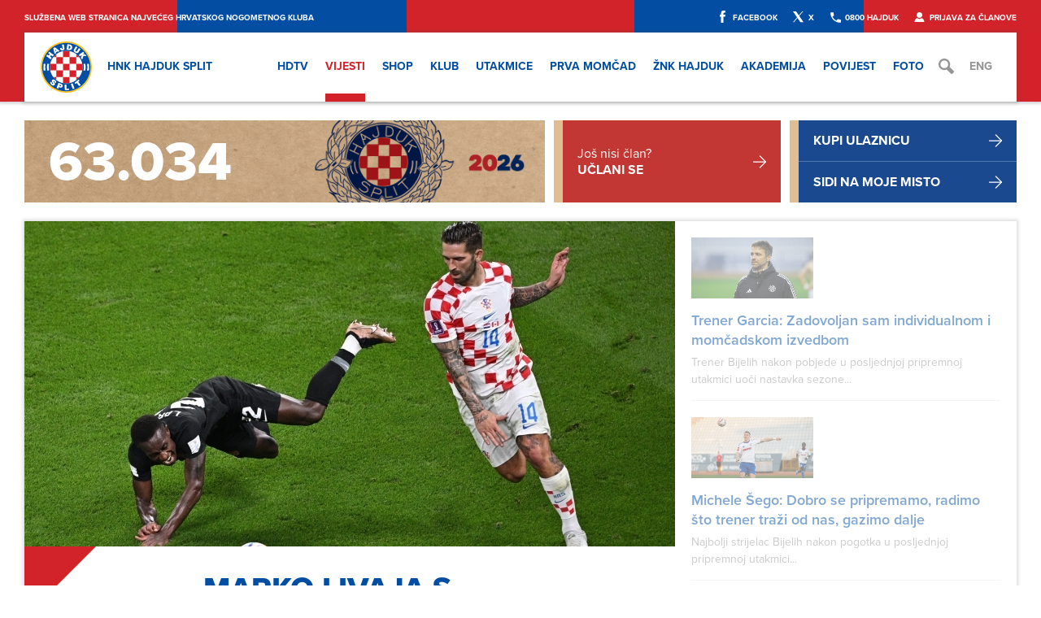

--- FILE ---
content_type: text/html; charset=utf-8
request_url: https://hajduk.hr/vijest/marko-livaja-s-hrvatskom-medu-osam-najboljih-na-svjetskom-prventvu-/15438
body_size: 5885
content:
	<!DOCTYPE html>
	
<html lang="hr">
    <head>
		<base href="https://hajduk.hr/" />
        <meta charset="utf-8">
		<title>Marko Livaja s Hrvatskom među osam najboljih na Svjetskom prventvu! &#8226; HNK Hajduk Split</title>
		<meta name="description" content="Službena web stranica najvećeg hrvatskog nogometnog kluba">
	<meta http-equiv="X-UA-Compatible" content="IE=edge,chrome=1">
	<meta name="format-detection" content="telephone=no">
	<meta name="viewport" content="width=device-width, initial-scale=1.0, maximum-scale=1.0, user-scalable=0" />

	<link rel="icon" href="img/layout/favicon.ico" type="image/x-icon" />
	<link rel="apple-touch-icon" href="img/layout/touch_icon.png">

	<!-- Google Tag Manager -->
	<script>(function(w,d,s,l,i){w[l]=w[l]||[];w[l].push({'gtm.start':
	new Date().getTime(),event:'gtm.js'});var f=d.getElementsByTagName(s)[0],
	j=d.createElement(s),dl=l!='dataLayer'?'&l='+l:'';j.async=true;j.src=
	'https://www.googletagmanager.com/gtm.js?id='+i+dl;f.parentNode.insertBefore(j,f);
	})(window,document,'script','dataLayer','GTM-KTQZZ78T');</script>
	<!-- End Google Tag Manager -->

	<!-- style it to fit Hajduk -->
	<link rel="stylesheet" href="/css/style.css?v=2025-12-31-21-36-06" />
	
		<!-- Hack the IE down, like Hajduk would do -->
		<!--[if lt IE 9]>
			<link rel="stylesheet" type="text/css" href="css/ie-8.css?v=2025-12-31-21-36-06" media="screen" />
		<![endif]-->

		<!--[if IE 7]>
			<link rel="stylesheet" type="text/css" href="ie-7.css?v=2025-12-31-21-36-06">
		<![endif]-->

		<!-- modernize it-->
		<script src="js/vendor/modernizr-2.6.2.min.js"></script>

		<!-- Type -->
		<script type="text/javascript" src="https://use.typekit.net/ejm6vaw.js"></script>
		<script type="text/javascript">try{Typekit.load();}catch(e){}</script>

		<!-- RSS -->
		<link rel="alternate" type="application/rss+xml" title="Vijesti" href="https://hajduk.hr/sadrzaj/rss/vijesti.xml" />
		<link rel="alternate" type="application/rss+xml" title="Foto galerija" href="https://hajduk.hr/sadrzaj/rss/fotogalerija.xml" />

		
		<!-- what is this about? -->
		<meta itemprop="name" content="Marko Livaja s Hrvatskom među osam najboljih na Svjetskom prventvu!" />
		<meta itemprop="description" content="Marko je u igru ušao u 106. minuti ogleda..." />
		<meta itemprop="image" content="https://hajduk.hr/sadrzaj/slike-za-vijesti/640x320/2022-12-05-19-01-7861-.jpg" />
			
		<meta property="og:title" content="Marko Livaja s Hrvatskom među osam najboljih na Svjetskom prventvu!" />
		<meta property="og:description" content="Marko je u igru ušao u 106. minuti ogleda..." />
		<meta property="og:image" content="https://hajduk.hr/sadrzaj/slike-za-vijesti/640x320/2022-12-05-19-01-7861-.jpg" />
			
		<meta property="twitter:site" content="@hajduk_hr"/>
		<meta property="twitter:creator" content="@hajduk_hr"/>
		<meta property="twitter:card" content="summary_large_image"/>
		<meta property="twitter:url" content="https://dev.hajduk.hr/vijest/marko-livaja-s-hrvatskom-medu-osam-najboljih-na-svjetskom-prventvu-/15438" />
		<meta property="twitter:title" content="Marko Livaja s Hrvatskom među osam najboljih na Svjetskom prventvu!" />
		<meta property="twitter:description" content="Marko je u igru ušao u 106. minuti ogleda..." />
		<meta property="twitter:image" content="https://hajduk.hr/sadrzaj/slike-za-vijesti/640x320/2022-12-05-19-01-7861-.jpg" />
		

		<script data-ad-client="ca-pub-6220597375481915" async src="https://pagead2.googlesyndication.com/pagead/js/adsbygoogle.js"></script>

		<!-- Facebook Pixel Code -->
		<script>
		!function(f,b,e,v,n,t,s)
		{if(f.fbq)return;n=f.fbq=function(){n.callMethod?
		n.callMethod.apply(n,arguments):n.queue.push(arguments)};
		if(!f._fbq)f._fbq=n;n.push=n;n.loaded=!0;n.version='2.0';
		n.queue=[];t=b.createElement(e);t.async=!0;
		t.src=v;s=b.getElementsByTagName(e)[0];
		s.parentNode.insertBefore(t,s)}(window, document,'script',
		'https://connect.facebook.net/en_US/fbevents.js');
		fbq('init', '2695273344066021');
		fbq('track', 'PageView');
		</script>
		<noscript><img height="1" width="1" style="display:none"
		src="https://www.facebook.com/tr?id=2695273344066021&ev=PageView&noscript=1"
		/></noscript>
		<!-- End Facebook Pixel Code -->
		
		<!-- Google Ads -->
		<script async src="https://pagead2.googlesyndication.com/pagead/js/adsbygoogle.js?client=ca-pub-2577301984459166" crossorigin="anonymous"></script>
		<!-- End Google Ads -->
    </head>
<body>
	<!-- Google Tag Manager (noscript) -->
	<noscript><iframe src="https://www.googletagmanager.com/ns.html?id=GTM-KTQZZ78T"
	height="0" width="0" style="display:none;visibility:hidden"></iframe></noscript>
	<!-- End Google Tag Manager (noscript) -->


<!--[if lt IE 7]>
	<p class="chromeframe">Vaš preglednik je <strong>zastario</strong>. Zbog svoje sigurnosti, <a href="https://browsehappy.com/" target="_blank">nadogradite svoj preglednik</a> ili barem <a href="https://www.google.com/chromeframe/?redirect=true" target="_blank">aktivirajte Google Chrome Frame</a>.</p>
<![endif]-->
<noscript>
	<p class="chromeframe">Vaš preglednik ne podržava JavaScript koji je potreban za pregled stranice. Uključite JavaScript ili <a href="https://browsehappy.com/" target="_blank">nadogradite svoj preglednik</a>.</p>
</noscript>

		<div id="top" class="test">
			<nav>
				<a href="/" class="l">Službena web stranica najvećeg hrvatskog nogometnog kluba</a>
				<a href="https://facebook.com/hnkhajduk" target="_blank" class="fb">Facebook</a>
				<a href="https://twitter.com/hajduk" class="tw" target="_blank">X</a>
				<a href="tel:+385800425385" class="nmb">0800 HAJDUK</a>
				<a href="https://moje.clanstvo.hajduk.hr" class="cl">Prijava za članove</a>
			</nav>

			<header>
				<a id="meni-mob">Mobile menu</a>

				<nav><a href="/" class="logo">HNK Hajduk Split</a> <a href="https://www.hrvatskitelekom.hr/televizija/maxtv/dodatni-programski-paketi" target="_blank" name="c_hdtv">HDTV </a> <a href="vijesti" name="c_vijesti" class="active">Vijesti</a> <a href="https://shop.hajduk.hr" name="c_shop">Shop</a> <a href="klub" name="c_klub">Klub</a> <a href="utakmice" name="c_utakmice">Utakmice</a> <a href="prva-momcad" name="c_prva_momcad">Prva momčad</a> <a href="klub/znk-hajduk" name="c_hajduk_2">ŽNK Hajduk</a> <a href="akademija" name="c_omladinska">Akademija</a> <a href="povijest" name="c_povijest">Povijest</a> <a href="fotogalerija" name="c_foto">Foto</a> <a href="eng/" class="eng">Eng</a>  <a href="trazilica" class="tr">Tražilica</a> 
				</nav>
				
				<div id="meni-container"></div>
				<section class="dropmenu" id="c_vijesti"></section>
				<section class="dropmenu" id="c_shop"></section>
				<section class="dropmenu" id="c_klub"></section>
				<section class="dropmenu" id="c_utakmice"></section>
				<section class="dropmenu" id="c_prva_momcad"></section>
				<section class="dropmenu" id="c_hajduk_2"></section>
				<section class="dropmenu" id="c_omladinska"></section>
				<section class="dropmenu" id="c_povijest"></section>
				<section class="dropmenu" id="c_foto"></section>
				<section class="dropmenu" id="c_video"></section>
				</header>
		</div><!-- /#top --><div class="membership-banner">
			<div class="container">
				<div class="membership-banner__wrap">
					<a href="/klub/clanstvo" class="membership-banner__left">
						<p class="members-number">63.034</p>
					</a>
						<div class="membership-banner__right">
						<div class="membership-banner__right-wrap">
							<div class="membership-banner__right__membership-btn">
								<a href="/klub/clanstvo" class="membership-banner__link">
									<div class="membership-banner__link__content">
										<p>
											Još nisi član?<br>
											<strong>UČLANI SE</strong>
										</p>
									</div>
									<div class="membership-banner__link__arrow">
										<img src="/img/icons-svg/arrow-right.svg" />
									</div>
								</a>
							</div> 
							
							<div class="membership-banner__right__ticket-btn">	
								<a href="https://hajduk.mojekarte.hr/hr/ponuda.html" target="_blank" class="membership-banner__link">
									<div class="membership-banner__link__content">
										<p>
											<strong>KUPI ULAZNICU</strong>
										</p>
									</div>
									<div class="membership-banner__link__arrow">
										<img src="/img/icons-svg/arrow-right.svg" />
									</div>
								</a>

								<a href="https://hajduk.mojekarte.hr/hr/ponuda.html" target="_blank" class="membership-banner__link">
									<div class="membership-banner__link__content">
										<p>
											<strong>Sidi na moje misto</strong>
										</p>
									</div>
									<div class="membership-banner__link__arrow">
										<img src="/img/icons-svg/arrow-right.svg" />
									</div>
								</a>
							</div>

						</div>
					</div>
				</div>
			</div>
		</div>	<div class="container">
		<section id="vijest_otvorena">
			
			<div class="box_4">
				<div class="slika">
					<img src="https://hajduk.hr/sadrzaj/slike-za-vijesti/800x400/2022-12-05-19-01-7861-.jpg" alt="Marko Livaja s Hrvatskom među osam najboljih na Svjetskom prventvu!">				</div>


				<div class="box_1 prazno nevidljivi">

				</div>

				<div class="box_3 last naslov">
					<h1>Marko Livaja s Hrvatskom među osam najboljih na Svjetskom prventvu!</h1>
				</div>
				<div class="clear">&nbsp;</div>
				<div class="box_1 info">
				5/12/2022 - 18:53 sati<br />Prva momčad<br /> Foto: HNS
					<div class="addthis_toolbox addthis_default_style" style="margin-top:20px;">
						<a class="addthis_button_facebook_like" fb:like:layout="button_count" style="width:80px; float:right;"></a>
						<div class="clear"></div>
						<a class="addthis_button_tweet"></a>
					</div>
				</div>

				<div class="box_3 last tekst">
					
					<a href="https://hajduk.hr/clanstvo" class="tema" style="background-color:#d2232a;">Učlani se ili produži svoje članstvo online!</a>

					<p>Hajdukov napadač Marko&nbsp;<b>Livaja </b>ušao je u igru u 106. minuti osmine finala Svjetskog prvenstva za Hrvatsku reprezentaciju koja se nakon jedanaesteraca plasirala u četvrtfinale Mundijala u Katru.</p><p>Marko je nažalost u raspucavanju penala pogodio vratnicu, no momčad Hrvatske je zahvaljujući obranama Dominika <b>Livakovića </b>i golovima Nikole <b>Vlašića</b>, Marcela <b>Brozovića </b>i na koncu pobjedničkim pogotkom Marija Pašalića otišla korak dalje na Svjetskom prvenstvu gdje čekaju boljeg iz ogleda Brazila i Južne Koreje.&nbsp;</p><p><b>Čestitamo Hrvatskoj i našem Marku na plasmanu među osam najboljih na najvećoj svjetskoj smotri.&nbsp;</b></p>
					<div class="box_1 info info_mob">
						5/12/2022 - 18:53 sati<br />Prva momčad<br /> Foto: HNS					</div>

					<div class="addthis_toolbox addthis_default_style news-add-this">
						<a class="addthis_button_facebook_like" fb:like:layout="button_count"></a>
						<a class="addthis_button_tweet"></a>
						<a class="addthis_counter addthis_pill_style"></a>
					</div>
					<script type="text/javascript">
						var addthis_config = addthis_config || {};
						addthis_config.data_track_addressbar = false;
					</script>
					<script type="text/javascript" src="https://s7.addthis.com/js/300/addthis_widget.js#pubid=ra-4e10b7df1f66f65f"></script>

					<div class="share">
						<ul>
							
							<li class="tema"><a href="vijesti">Zadnje vijesti</a></li>
							<li class="border">&nbsp;</li>
							
 							    <li class="hm"><a href="vijest/michele-sego-dobro-se-pripremamo-radimo-sto-trener-trazi-od-nas-gazimo-dalje/18015">Michele Šego: Dobro se pripremamo, radimo što trener traži od nas, gazimo dalje		<em>17/1/2026</em></a></li>
                                <li class="border hm">&nbsp;</li>
                            
 							    <li class="hm"><a href="vijest/trener-garcia-zadovoljan-sam-individualnom-i-momcadskom-izvedbom/18014">Trener Garcia: Zadovoljan sam individualnom i momčadskom izvedbom		<em>17/1/2026</em></a></li>
                                <li class="border hm">&nbsp;</li>
                            
 							    <li class="hm"><a href="vijest/prijateljska-utakmica-hajduk--siroki-brijeg-2-0/18013">Prijateljska utakmica: Hajduk - Široki Brijeg 2:0		<em>17/1/2026</em></a></li>
                                <li class="border hm">&nbsp;</li>
                            
 							    <li class="hm"><a href="vijest/hajduk-danas-od-15-sati-igra-sa-sirokim-brijegom-na-poljudu/18012">Hajduk danas od 15 sati igra sa Širokim Brijegom na Poljudu		<em>17/1/2026</em></a></li>
                                <li class="border hm">&nbsp;</li>
                            
 							    <li class="hm"><a href="vijest/prijateljska-utakmica-hajduk--posusje-4-0/18008">Prijateljska utakmica: Hajduk - Posušje 4:0		<em>14/1/2026</em></a></li>
                                <li class="border hm">&nbsp;</li>
                            						</ul>
					</div>

				</div>


			</div>

			<div class="box_2 last" style="overflow:visible;">
				<div class="hidden-xs">
									</div>
				<section class="vijesti">
					<ul>
						<li>
                    	<a href="vijest/trener-garcia-zadovoljan-sam-individualnom-i-momcadskom-izvedbom/18014">
                        	<article>
                                <div class="s"><img src="https://hajduk.hr/sadrzaj/slike-za-vijesti/200x100/2026-01-17-21-15-2805-.JPG"></div><!-- /.s -->

                                <div class="n">
                                    <h1>
                                      <div class="ik"></div><!-- /.ik -->
                                    Trener Garcia: Zadovoljan sam individualnom i momčadskom izvedbom</h1><h3>Trener Bijelih nakon pobjede u posljednjoj pripremnoj utakmici uoči nastavka sezone...</h3></div><!-- /.n -->
                            </article><!-- /article -->
                        </a><!-- /a -->
                    </li><!-- /li -->
                    <li>
                    	<a href="vijest/michele-sego-dobro-se-pripremamo-radimo-sto-trener-trazi-od-nas-gazimo-dalje/18015">
                        	<article>
                                <div class="s"><img src="https://hajduk.hr/sadrzaj/slike-za-vijesti/200x100/2026-01-17-21-28-4045-.JPG"></div><!-- /.s -->

                                <div class="n">
                                    <h1>
                                      <div class="ik"></div><!-- /.ik -->
                                    Michele Šego: Dobro se pripremamo, radimo što trener traži od nas, gazimo dalje</h1><h3>Najbolji strijelac Bijelih nakon pogotka u posljednjoj pripremnoj utakmici...</h3></div><!-- /.n -->
                            </article><!-- /article -->
                        </a><!-- /a -->
                    </li><!-- /li -->
                    <li>
                    	<a href="vijest/prijateljska-utakmica-hajduk--siroki-brijeg-2-0/18013">
                        	<article>
                                <div class="s"><img src="https://hajduk.hr/sadrzaj/slike-za-vijesti/200x100/2026-01-17-20-52-6855-.JPG"></div><!-- /.s -->

                                <div class="n">
                                    <h1>
                                      <div class="ik"><span class="f"></span></div><!-- /.ik -->
                                    Prijateljska utakmica: Hajduk - Široki Brijeg 2:0</h1><h3>Pobjeda Bijelih u posljednjoj pripremnoj utakmici uoči nastavka sezone...</h3></div><!-- /.n -->
                            </article><!-- /article -->
                        </a><!-- /a -->
                    </li><!-- /li -->
                    <li>
                    	<a href="vijest/filip-krovinovic-napredujemo-radimo-sve-za-prvu-utakmicu-s-istrom-/18011">
                        	<article>
                                <div class="s"><img src="https://hajduk.hr/sadrzaj/slike-za-vijesti/200x100/2026-01-16-17-07-660-.JPG"></div><!-- /.s -->

                                <div class="n">
                                    <h1>
                                      <div class="ik"></div><!-- /.ik -->
                                    Filip Krovinović: Napredujemo, radimo sve za prvu utakmicu s Istrom</h1><h3>Veznjak Bijelih nakon druge pripremne utakmice i pobjede nad Posušjem....</h3></div><!-- /.n -->
                            </article><!-- /article -->
                        </a><!-- /a -->
                    </li><!-- /li -->
                    
					</ul>
					<div class="clear"></div>
				</section>

				
        <section class="webshop">
            <ul id="artikli">
                
                        <li>
	                        <img src="https://hajduk.hr/sadrzaj/minishop/2025-12-05-12-53-179-.jpg" alt="" />
	                        <a href="https://shop.hajduk.hr/kalendar-hajduk-2026" style="position: absolute; top: 0; left: 0; width: 100%; height: 100%;"></a>
	                    </li>
                    
                        <li>
	                        <img src="https://hajduk.hr/sadrzaj/minishop/2025-12-30-22-00-8574-slider-2026.png" alt="Učlani se!" />
	                        
	                        <div class="info">
	                            <h2></h2>
	                            <h1>Učlani se!</h1>
	                            <h4></h4>
	                            <a href="#" class="l slidesjs-previous slidesjs-navigations"></a>
	                            <a href="#" class="r slidesjs-next slidesjs-navigation"></a>

	                            <a href="https://hajduk.hr/klub/clanstvo" class="k"></a>
	                        </div>
                        
	                    </li>
                    
                        <li>
	                        <img src="https://hajduk.hr/sadrzaj/minishop/2025-12-03-16-20-6727-.jpg" alt="" />
	                        <a href="https://shop.hajduk.hr/dres/treci-dres" style="position: absolute; top: 0; left: 0; width: 100%; height: 100%;"></a>
	                    </li>
                    
                        <li>
	                        <img src="https://hajduk.hr/sadrzaj/minishop/2025-12-03-16-17-1877-.jpg" alt="" />
	                        <a href="https://shop.hajduk.hr/kolekcije/premium" style="position: absolute; top: 0; left: 0; width: 100%; height: 100%;"></a>
	                    </li>
                    
                        <li>
	                        <img src="https://hajduk.hr/sadrzaj/minishop/2024-10-29-11-37-5705-.jpg" alt="" />
	                        <a href="" style="position: absolute; top: 0; left: 0; width: 100%; height: 100%;"></a>
	                    </li>
                    
                        <li>
	                        <img src="https://hajduk.hr/sadrzaj/minishop/2025-12-16-17-36-5116-.jpg" alt="HDTV na MAX TV-u!" />
	                        <a href="https://sso.hrvatskitelekom.hr/auth/realms/HrvatskiTelekom/protocol/openid-connect-ext/auth?client_id=www.hrvatskitelekom.hr&amp;redirect_uri=https%3A%2F%2Fwww.hrvatskitelekom.hr%2Fsso%2Fchallenge%3FcallbackUrl%3Dhttps%253a%252f%252fwww.hrvatskitelekom.hr" style="position: absolute; top: 0; left: 0; width: 100%; height: 100%;"></a>
	                    </li>
                    
                        <li>
	                        <img src="https://hajduk.hr/sadrzaj/minishop/2023-08-09-11-02-2992-.jpg" alt="Hajduk stadium tour" />
	                        
	                        <div class="info">
	                            <h2>Turistički obilazak stadiona</h2>
	                            <h1>Hajduk stadium tour</h1>
	                            <h4>/</h4>
	                            <a href="#" class="l slidesjs-previous slidesjs-navigations"></a>
	                            <a href="#" class="r slidesjs-next slidesjs-navigation"></a>

	                            <a href="https://hajduk.hr/klub/stadion/posjet" class="k"></a>
	                        </div>
                        
	                    </li>
                    
            </ul>
        </section>
        			</div>

		</section>

		<div class="clear"></div>

		<section class="sponzori">
    <a href="klub/sponzori" class="tommy"></a>
    <a href="klub/sponzori" class="supersport"></a>
    <a href="klub/sponzori" class="adidas"></a>
    <a href="klub/sponzori" class="splitska"></a>
    <a href="klub/sponzori" class="karlovacko"></a>
    <a href="klub/sponzori" class="adriatic"></a>
    <a href="klub/sponzori" class="condic"></a>
    <a href="klub/sponzori" class="arriva"></a>
    <a href="klub/sponzori" class="euro mobile-last"></a>
    <div class="clear"></div>
</section>
	</div>
	
	<footer>
	<p>Službena web stranica HNK HAJDUK SPLIT © Sva prava pridržana 1911-2026.</p>
		<nav>
			<a href="/klub/kontakt#fanshop">Fan shop</a>
			<a href="/klub/sponzori">Sponzori</a>
			<a href="/klub/kontakt#marketing">Marketing</a>
			<a href="/klub/kontakt">Kontakt</a>
			<a href="/media-centar/obavijest-za-medije">Media centar</a>
			<a href="/impressum">Impressum</a>
			<a href="/politika-privatnosti">Politika privatnosti</a>
		</nav>
		<strong><span>Hajduk</span> živi vječno</strong>
		<em><a href="/">HNK HAJDUK SPLIT</a></em>
	</footer>
		<script src="https://ajax.googleapis.com/ajax/libs/jquery/1.9.1/jquery.min.js"></script>
	<script>window.jQuery || document.write('<script src="js/vendor/jquery-1.9.1.min.js"><\/script>')</script>

	
  <script src="/js/plugins.js?v=2016-02-16-17-37-48"></script>
  <script src="/js/main.js?v=2021-12-31-11-59-23"></script>
      <!-- Google tag (gtag.js) -->
    <script async src="https://www.googletagmanager.com/gtag/js?id=G-W4ZPC3DE7G"></script>
    <script>
        window.dataLayer = window.dataLayer || [];
        function gtag(){dataLayer.push(arguments);}
        gtag('js', new Date());

        gtag('config', 'G-W4ZPC3DE7G');
    </script>
	<!-- Start cookieyes banner --> <script id="cookieyes" type="text/javascript" src="https://cdn-cookieyes.com/client_data/83161cd252dc268ddc12b4eb/script.js"></script> <!-- End cookieyes banner -->
<script defer src="https://static.cloudflareinsights.com/beacon.min.js/vcd15cbe7772f49c399c6a5babf22c1241717689176015" integrity="sha512-ZpsOmlRQV6y907TI0dKBHq9Md29nnaEIPlkf84rnaERnq6zvWvPUqr2ft8M1aS28oN72PdrCzSjY4U6VaAw1EQ==" data-cf-beacon='{"version":"2024.11.0","token":"8a08e256f2c44013a1d6b482299c2d78","r":1,"server_timing":{"name":{"cfCacheStatus":true,"cfEdge":true,"cfExtPri":true,"cfL4":true,"cfOrigin":true,"cfSpeedBrain":true},"location_startswith":null}}' crossorigin="anonymous"></script>
</body>
	</html>


--- FILE ---
content_type: text/html; charset=utf-8
request_url: https://hajduk.hr/php/_meni-v3.php?_=1768745113506
body_size: 5787
content:

var menu_mob = "\n        \t<div class=\"box_1\">\n            <a href=\"https:\/\/www.hrvatskitelekom.hr\/televizija\/maxtv\/dodatni-programski-paketi\" target=\"_blank\" class=\"hdtv-naslov\">HDTV<\/a><\/li>\n            \t<ul class=\"prvi\">\n                \t<li><a href=\"https:\/\/hajduk.hr\/vijesti\" class=\"naslov\">Vijesti<\/a><\/li>\n                \t<li><a href=\"https:\/\/hajduk.hr\/vijesti\">Zadnje vijesti<\/a><\/li><li><a href=\"https:\/\/hajduk.hr\/vijesti\/prva-momcad\">Prva mom\u010dad<\/a><\/li><li><a href=\"https:\/\/hajduk.hr\/vijesti\/klub\">Klub<\/a><\/li><li><a href=\"https:\/\/hajduk.hr\/vijesti\/ostale-vijesti\">Ostale vijesti<\/a><\/li><li><a href=\"https:\/\/hajduk.hr\/vijesti\/akademija\">Akademija<\/a><\/li><li><a href=\"https:\/\/hajduk.hr\/vijesti\/sve\">Sve vijesti<\/a><\/li>\n\t\t\t\t\t<li><a href=\"https:\/\/hajduk.hr\/vijesti\/iz-medija\">Iz medija<\/a><\/li>\n                <\/ul>\n            \t<ul>\n                \t<li><a href=\"https:\/\/shop.hajduk.hr\" class=\"naslov\">Shop<\/a><\/li>\n                \t<li><a href=\"https:\/\/shop.hajduk.hr\/dres\">Dres<\/a><\/li>\n                    <li><a href=\"https:\/\/shop.hajduk.hr\/odjeca\">Odje\u0107a<\/a><\/li>\n                    <li><a href=\"https:\/\/shop.hajduk.hr\/odjeca\/modni-dodaci\">Dodaci<\/a><\/li>\n                    <li><a href=\"https:\/\/shop.hajduk.hr\/suveniri-darovi\">Ideje za darove<\/a><\/li>\n                    <li><a href=\"https:\/\/shop.hajduk.hr\/popusti\">Akcija<\/a><\/li>\n                \t<li><a href=\"https:\/\/shop.hajduk.hr\/placanje-i-dostava\">Dostava unutar RH<\/a><\/li>\n                    <li><a href=\"https:\/\/shop.hajduk.hr\/placanje-i-dostava\">Me\u0111unarodna dostava<\/a><\/li>\n                    <li><a href=\"https:\/\/shop.hajduk.hr\/povrat-i-zamjena-robe\">Povrat i zamjena robe<\/a><\/li>\n                    <li><a href=\"https:\/\/shop.hajduk.hr\/povrat-i-zamjena-robe\">Reklamacije<\/a><\/li>\n                \t<li><a href=\"https:\/\/hajduk.hr\/pretplate\">Pretplate<\/a><\/li>\n                    <li><a href=\"https:\/\/hajduk.mojekarte.hr\" target=\"_blank\">Ulaznice<\/a><\/li>\n            \t<\/ul>\n            \t<ul>\n                \t<li><a href=\"https:\/\/hajduk.hr\/klub\" class=\"naslov\">Klub<\/a><\/li>\n                \t<li><a href=\"https:\/\/hajduk.hr\/klub\/uspjesi\">Uspjesi<\/a><\/li>\n                    <li><a href=\"https:\/\/hajduk.hr\/klub\/organizacija\">Organizacija<\/a><\/li>\n                    <li><a href=\"https:\/\/hajduk.hr\/klub\/statut\" target=\"_blank\">Statut<\/a><\/li>\n                    <li><a href=\"https:\/\/hajduk.hr\/klub\/strategija\" target=\"_blank\">Strategija<\/a><\/li>\n                    <li><a href=\"https:\/\/hajduk.hr\/klub\/grb\">Grb i knjiga standarda<\/a><\/li>\n                    <li><a href=\"https:\/\/hajduk.hr\/klub\/eticki-kodeks\" target=\"_blank\">Eti\u010dki kodeks<\/a><\/li>\n                    <li><a href=\"https:\/\/hajduk.hr\/klub\/stadion\">Stadion<\/a><\/li>\n                    <li><a href=\"https:\/\/hajduk.hr\/press\">Media centar<\/a><\/li>\n                    <li><a href=\"https:\/\/hajduk.hr\/pdf\/f-02-godisnji-financijski-izvjestaj-nakon-revizije-za-2024-godinu\/540\" target=\"_blank\">Financijsko izvje\u0161\u0107e 2024.<\/a><\/li>\n                    <li><a href=\"https:\/\/hajduk.hr\/pdf\/f-03-ukupni-iznos-naknada-isplacen-posrednicima-u-2024-\/541\" target=\"_blank\">Naknade posrednicima 2024.<\/a><\/li>\n                    <li><a href=\"https:\/\/hajduk.hr\/pdf\/strategija-nogometno-drustvene-odgovornosti\/477\" target=\"_blank\">Strategija nogometno dru\u0161tvene odgovornosti<\/a><\/li>\n                    <li><a href=\"https:\/\/hajduk.hr\/klub\/pravo-na-pristup-informacijama\">Pravo na pristup informacijama<\/a><\/li>\n                    <li><a href=\"https:\/\/hajduk.hr\/klub\/prva-momcad\">Prva mom\u010dad<\/a><\/li>\n                    <li><a href=\"https:\/\/hajduk.hr\/klub\/znk-hajduk\">\u017dNK Hajduk<\/a><\/li>\n                    <li><a href=\"https:\/\/hajduk.hr\/klub\/hajducka-zajednica\">Hajdu\u010dka zajednica<\/a><\/li>\n                    <li><a href=\"https:\/\/hajduk.hr\/klub\/vridilo-se-rodit\">\"Vridilo se rodit\"<\/a><\/li>\n                    <li><a href=\"https:\/\/hajduk.hr\/klub\/stadion\/posjet\">Posjeti Poljud<\/a><\/li>\n                    <li><a href=\"https:\/\/hajduk.hr\/family-club\">Hajduk Family Club<\/a><\/li>\n                    <li><a href=\"https:\/\/hajduk.hr\/klub\/veterani\">Veterani<\/a><\/li>\n                    <li><a href=\"https:\/\/hajduk.hr\/klub\/sponzori-partneri\">Sponzori i partneri<\/a><\/li>\n                    <li><a href=\"https:\/\/hajduk.hr\/klub\/clanstvo\">\u010clanstvo<\/a><\/li>\n                    <li><a href=\"https:\/\/moje.clanstvo.hajduk.hr\/\">\u010clansko su\u010delje<\/a><\/li>\n                    <li><a href=\"https:\/\/hajduk.hr\/klub\/navijaci\">Navija\u010di<\/a><\/li>\n                    <li><a href=\"https:\/\/hajduk.hr\/klub\/izbori\">Izbori za NO 2025.<\/a><\/li>\n                    <li><a href=\"https:\/\/hajduk.hr\/klub\/nas-hajduk\">Na\u0161 Hajduk<\/a><\/li>\n                    <li><a href=\"https:\/\/hajduk.hr\/klub\/drustva-prijatelja-hajduka\">DPH<\/a><\/li>\n                    <li><a href=\"https:\/\/hajduk.hr\/klub\/bilosrce\">Bilo srce<\/a><\/li>\n                    <li><a href=\"https:\/\/hajduk.hr\/klub\/stipendist\">Stipendist<\/a><\/li>\n            \t<\/ul>\n\n            <\/div>\n\n        \t<div class=\"box_1 last\">\n            \t<ul class=\"prvi matches\">\n                \t<li><a href=\"https:\/\/hajduk.hr\/utakmice\" class=\"naslov\">Utakmice<\/a><\/li>\n                \t<li><a href=\"https:\/\/hajduk.hr\/utakmice\">Rezultati<\/a><\/li>\n                    <li><a href=\"https:\/\/hajduk.hr\/utakmice\/raspored\">Raspored<\/a><\/li>\n                    <li><a href=\"https:\/\/hajduk.hr\/utakmice\/nastupi\">Nastupi<\/a><\/li>\n                    <li><a href=\"https:\/\/hajduk.hr\/utakmice\/strijelci\">Strijelci<\/a><\/li>\n                    <li><a href=\"https:\/\/hajduk.hr\/utakmice\/golovi\">Golovi<\/a><\/li>\n                    <li><a href=\"https:\/\/hajduk.hr\/utakmice\/detaljno\">Utakmice detaljno<\/a><\/li>\n                    <li><a href=\"https:\/\/hajduk.hr\/utakmice\/tablica\">Tablica<\/a><\/li>\n                    <li><a href=\"https:\/\/hajduk.hr\/utakmice\/arhiva\/prvenstvo\">Sva prvenstva<\/a><\/li>\n                    <li><a href=\"https:\/\/hajduk.hr\/utakmice\/arhiva\/kup\">Svi kupovi<\/a><\/li>\n                    <li><a href=\"https:\/\/hajduk.hr\/utakmice\/arhiva\/superkup\">Svi superkupovi<\/a><\/li>\n                    <li><a href=\"https:\/\/hajduk.hr\/utakmice\/arhiva\/europa\">Sve europske<\/a><\/li>\n                    <li><a href=\"https:\/\/hajduk.hr\/pretplate\">Pretplate<\/a><\/li>\n                    <li><a href=\"https:\/\/hajduk.mojekarte.hr\" target=\"_blank\">Ulaznice<\/a><\/li>\n            \t<\/ul>\n\t\t\t\t<ul>\n                \t<li><a href=\"https:\/\/hajduk.hr\/prva-momcad\" class=\"naslov\">Prva mom\u010dad<\/a><\/li>\n                \t<li><a href=\"https:\/\/hajduk.hr\/prva-momcad\/vijesti\">Vijesti<\/a><\/li>\n\t\t\t\t\t<li><a href=\"https:\/\/hajduk.hr\/prva-momcad\/usporedba\">Usporedba igra\u010da<\/a><\/li>\n                    <li><a href=\"https:\/\/hajduk.hr\/struka\">Struka<\/a><\/li><li><a href=\"https:\/\/hajduk.hr\/struka\/statistika-trenera\">Statistika trenera<\/a><\/li><li><a href=\"https:\/\/hajduk.hr\/sektor-zdravstva-i-sportske-pripreme\">Zdravstvena slu\u017eba<\/a><\/li>\n            \t<\/ul>\n            \t<ul>\n                    <li><a href=\"https:\/\/hajduk.hr\/klub\/znk-hajduk\/\" class=\"naslov\">\u017dNK Hajduk<\/a><\/li>\n                    <li><a href=\"https:\/\/hajduk.hr\/klub\/znk-hajduk\/struka\">Struka<\/a><\/li>\n                    <li><a href=\"https:\/\/hajduk.hr\/klub\/znk-hajduk\/vijesti\">Vijesti<\/a><\/li>\n\t\t\t\t\t<li><a href=\"https:\/\/hajduk.hr\/klub\/znk-hajduk\/raspored-rezultati\">Raspored i rezultati<\/a><\/li>\n                <\/ul>\n            \t<ul>\n                \t<li><a href=\"https:\/\/hajduk.hr\/povijest\" class=\"naslov\">Povijest<\/a><\/li>\n\t\t\t\t\t<li><a href=\"https:\/\/hajduk.hr\/povijest\">Po desetlje\u0107ima<\/a><\/li>\n\t\t\t\t\t<li><a href=\"https:\/\/hajduk.hr\/povijest\/stari-plac\">Stari plac<\/a><\/li>\n\t\t\t\t\t<li><a href=\"https:\/\/hajduk.hr\/povijest\/na-dan\">Na dana\u0161nji dan<\/a><\/li>\n\t\t\t\t\t<li><a href=\"https:\/\/hajduk.hr\/povijest\/predsjednici\">Svi predsjednici<\/a><\/li>\n\t\t\t\t\t<li><a href=\"https:\/\/hajduk.hr\/povijest\/treneri\">Svi treneri<\/a><\/li>\n\t\t\t\t\t<li><a href=\"https:\/\/hajduk.hr\/povijest\/igraci\">Svi igra\u010di<\/a><\/li>\n            \t<\/ul><\/ul>\n\n            \t<ul>\n                \t<li><a href=\"https:\/\/hajduk.hr\/akademija\" class=\"naslov\">Akademija<\/a><\/li>\n                    <li><a href=\"https:\/\/hajduk.hr\/akademija\">Uzrasti<\/a><\/li>\n\t\t\t\t\t<li><a href=\"https:\/\/hajduk.hr\/akademija\/vijesti\">Vijesti<\/a><\/li>\n                   \t<li><a href=\"https:\/\/hajduk.hr\/akademija\/struktura\">Struktura<\/a><\/li>\n                   \t<li><a href=\"https:\/\/hajduk.hr\/akademija\/edukacija\">Edukacija<\/a><\/li>\n\t\t\t\t\t<li><a href=\"https:\/\/hajduk.hr\/akademija\/sektor-zdravstva-i-sportske-pripreme\">Zdravstvena slu\u017eba<\/a><\/li>\n\t\t\t\t<\/ul>\n\n                <ul>\n                <li><a href=\"https:\/\/hajduk.hr\/fotogalerija\" class=\"naslov\">Foto<\/a><\/li>\n                <li><a href=\"https:\/\/hajduk.hr\/fotogalerija\">Svi albumi<\/a><\/li>\n                <li><a href='https:\/\/hajduk.hr\/fotogalerija\/utakmice'>Utakmice<\/a><\/li>\n                <li><a href='https:\/\/hajduk.hr\/fotogalerija\/press-konferencije'>Press konferencije<\/a><\/li>\n                <li><a href='https:\/\/hajduk.hr\/fotogalerija\/klub'>Klub<\/a><\/li>\n                <li><a href='https:\/\/hajduk.hr\/fotogalerija\/trening'>Trening<\/a><\/li>\n                <li><a href='https:\/\/hajduk.hr\/fotogalerija\/akademija'>Akademija<\/a><\/li>\n                \n            <\/ul>\n            <\/div>\n\n            <div class=\"clear\"><\/div>\n\n        <\/div>";

var menu_vijesti = "\n        <div class=\"box_1 first\">\n        <h4>Vijesti<\/h4>\n        <ul>\n\t\t\t<li><a href=\"https:\/\/hajduk.hr\/vijesti\">Zadnje vijesti<\/a><\/li>\n        \t<li><a href=\"https:\/\/hajduk.hr\/vijesti\/prva-momcad\">Prva mom\u010dad<\/a><\/li><li><a href=\"https:\/\/hajduk.hr\/vijesti\/klub\">Klub<\/a><\/li><li><a href=\"https:\/\/hajduk.hr\/vijesti\/ostale-vijesti\">Ostale vijesti<\/a><\/li><li><a href=\"https:\/\/hajduk.hr\/vijesti\/akademija\">Akademija<\/a><\/li>\n\t\t\t<li><a href=\"https:\/\/hajduk.hr\/vijesti\/sve\">Sve vijesti<\/a><\/li>\n\t\t\t<li><a href=\"https:\/\/hajduk.hr\/vijesti\/iz-medija\">Iz medija<\/a><\/li>\n        <\/ul>\n        <\/div>\n\n        <div class=\"box_2\">\n        <h4>Zadnje vijesti<\/h4>\n        <ul class=\"vijesti\">\n\t\t\n        \t<li>\n                <a href=\"https:\/\/hajduk.hr\/vijest\/trener-garcia-zadovoljan-sam-individualnom-i-momcadskom-izvedbom\/18014\">\n\t\t\t\t\t\n                \t<span>Prva mom\u010dad | 17\/1\/2026 <\/span>\n                    <h3>Trener Garcia: Zadovoljan sam individualnom i mom\u010dadskom izvedbom<\/h3>\n                <\/a>\n            <\/li>\n\t\t\t\n        \t<li>\n                <a href=\"https:\/\/hajduk.hr\/vijest\/michele-sego-dobro-se-pripremamo-radimo-sto-trener-trazi-od-nas-gazimo-dalje\/18015\">\n\t\t\t\t\t\n                \t<span>Prva mom\u010dad | 17\/1\/2026 <\/span>\n                    <h3>Michele \u0160ego: Dobro se pripremamo, radimo \u0161to trener tra\u017ei od nas, gazimo dalje<\/h3>\n                <\/a>\n            <\/li>\n\t\t\t\n        \t<li>\n                <a href=\"https:\/\/hajduk.hr\/vijest\/prijateljska-utakmica-hajduk--siroki-brijeg-2-0\/18013\">\n\t\t\t\t\t\n                \t<span>Prva mom\u010dad | 17\/1\/2026 <\/span>\n                    <h3>Prijateljska utakmica: Hajduk - \u0160iroki Brijeg 2:0<\/h3>\n                <\/a>\n            <\/li>\n\t\t\t\n        <\/ul>\n        <\/div>\n\t\t\t\t<div class=\"box_1\">\n        \t<h4>\u010clanstvo 2026.<\/h4>\n            <ul class=\"vijesti\">\n                <li>\n                    <a href=\"https:\/\/hajduk.hr\/klub\/clanstvo\">\n                        <div class=\"slika mod-with-border\" style=\"background-image:url(https:\/\/hajduk.hr\/sadrzaj\/clanstvo\/2026\/menu-min.png)\"><\/div>\n                        <span>Sre\u0107a je tamo gdje si ti<\/span>\n\t\t\t\t\t\t<h3>U\u010dlani se ili produ\u017ei svoje \u010dlanstvo online!<\/h3>\n                    <\/a>\n                <\/li>\n            <\/ul>\n        <\/div><div class=\"box_1\">\n        \t<h4>Ljubav tvog \u017eivota<\/h4>\n            <ul class=\"vijesti\">\n                <li>\n                    <a href=\"\/vijest\/nazovite-0800-hajduk--dobili-ste-ljubav-svog-zivota-\/14575\">\n                        <div class=\"slika mod-with-border\" style=\"background-image:url(https:\/\/hajduk.hr\/sadrzaj\/klub\/web\/0800hajduk.jpg)\"><\/div>\n                        <span>Nazovi 0800 HAJDUK!<\/span>\n\t\t\t\t\t\t<h3>Odaberi jednu od opcija<\/h3>\n                    <\/a>\n                <\/li>\n            <\/ul>\n        <\/div>\n\t\t<div class=\"box_1 last\">\n\t\t\t<h4>Hajduk<\/h4>\n\t\t\t<ul>\n\t\t\t\t<li><a href=\"https:\/\/facebook.com\/hnkhajduk\" target=\"_blank\">Facebook<\/a><\/li>\n\t\t\t\t<li><a href=\"https:\/\/twitter.com\/hajduk\" target=\"_blank\">X<\/a><\/li>\n\t\t\t\t<li><a href=\"https:\/\/youtube.com\/hajduk\" target=\"_blank\">YouTube<\/a><\/li>\n\t\t\t\t<li><a href=\"https:\/\/instagram.com\/hnkhajduk\" target=\"_blank\">Instagram<\/a><\/li>\n\t\t\t\t<li><a href=\"\/newsletter\">Newsletter<\/a><\/li>\n\t\t\t<\/ul>\n        <\/div>\n\t\t";
var menu_shop = "<div class=\"box_1 first\">\n        <h4>WebShop<\/h4>\n        \t\t<ul>\n\t\t\t\t\t<li><a href=\"https:\/\/shop.hajduk.hr\">Po\u010detna<\/a><\/li>\n\t\t\t\t\t<li><a href=\"https:\/\/shop.hajduk.hr\/dres\">Dres<\/a><\/li>\n\t\t\t\t\t<li><a href=\"https:\/\/shop.hajduk.hr\/odjeca\">Odje\u0107a<\/a><\/li>\n\t\t\t\t\t<li><a href=\"https:\/\/shop.hajduk.hr\/odjeca\/modni-dodaci\">Dodaci<\/a><\/li>\n\t\t\t\t\t<li><a href=\"https:\/\/shop.hajduk.hr\/suveniri-darovi\">Ideje za darove<\/a><\/li>\n\t\t\t\t\t<li><a href=\"https:\/\/shop.hajduk.hr\/popusti\">Akcija<\/a><\/li>\n\t\t\t\t\t<li><a href=\"https:\/\/hajduk.hr\/pretplate\">Pretplate<\/a><\/li>\n\t\t\t\t<\/ul>\n        <\/div><div class=\"box_1\">\n        \t<h4>\u010clanstvo 2026.<\/h4>\n            <ul class=\"vijesti\">\n                <li>\n                    <a href=\"https:\/\/hajduk.hr\/klub\/clanstvo\">\n                        <div class=\"slika mod-with-border\" style=\"background-image:url(https:\/\/hajduk.hr\/sadrzaj\/clanstvo\/2026\/menu-min.png)\"><\/div>\n                        <span>Sre\u0107a je tamo gdje si ti<\/span>\n\t\t\t\t\t\t<h3>U\u010dlani se ili produ\u017ei svoje \u010dlanstvo online!<\/h3>\n                    <\/a>\n                <\/li>\n            <\/ul>\n        <\/div><div class=\"box_1\">\n        \t<h4>Posjeti Poljud<\/h4>\n            <ul class=\"vijesti\">\n                <li>\n                    <a href=\"https:\/\/hajduk.hr\/klub\/stadion\/posjet\">\n                        <div class=\"slika mod-with-border\" style=\"background-image:url(https:\/\/hajduk.hr\/sadrzaj\/oglasi\/Stadium-tour.jpg)\"><\/div>\n                        <span>Stadium tour<\/span>\n\t\t\t\t\t\t<h3>Najljep\u0161a sportska arena u regiji!<\/h3>\n                    <\/a>\n                <\/li>\n            <\/ul>\n        <\/div><div class=\"box_1\">\n        \t<h4>Ljubav tvog \u017eivota<\/h4>\n            <ul class=\"vijesti\">\n                <li>\n                    <a href=\"\/vijest\/nazovite-0800-hajduk--dobili-ste-ljubav-svog-zivota-\/14575\">\n                        <div class=\"slika mod-with-border\" style=\"background-image:url(https:\/\/hajduk.hr\/sadrzaj\/klub\/web\/0800hajduk.jpg)\"><\/div>\n                        <span>Nazovi 0800 HAJDUK!<\/span>\n\t\t\t\t\t\t<h3>Odaberi jednu od opcija<\/h3>\n                    <\/a>\n                <\/li>\n            <\/ul>\n        <\/div>\n\t\t<div class=\"box_1\">\n        \t<h4>Navija\u010dki dodaci<\/h4>\n            <ul class=\"vijesti\">\n                <li>\n                    <a href=\"https:\/\/shop.hajduk.hr\/odjeca\/modni-dodaci\">\n                        <div class=\"slika\"><img src=\"https:\/\/hajduk.hr\/sadrzaj\/shop\/lopta-shop-dodaci.jpg?v=2\"><\/div>\n                        <span>Kupite online<\/span>\n                        <h3>Kape, \u0161alovi, zastave, suveniri...<\/h3>\n                    <\/a>\n                <\/li>\n            <\/ul>\n        <\/div>\n\n\t\t<div class=\"box_1 last\">\n        <h4>Korisni\u010dke usluge<\/h4>\n        \t\t<ul>\n\t\t\t\t\t<li><a href=\"https:\/\/shop.hajduk.hr\/placanje-i-dostava\">Dostava unutar RH<\/a><\/li>\n\t\t\t\t\t<li><a href=\"https:\/\/shop.hajduk.hr\/placanje-i-dostava\">Me\u0111unarodna dostava<\/a><\/li>\n\t\t\t\t\t<li><a href=\"https:\/\/shop.hajduk.hr\/povrat-i-zamjena-robe\">Povrat i zamjena robe<\/a><\/li>\n\t\t\t\t\t<li><a href=\"https:\/\/shop.hajduk.hr\/povrat-i-zamjena-robe\">Reklamacije<\/a><\/li>\n\t\t\t\t<\/ul>\n        <\/div>\n\t";
var menu_klub = "\n\t<div class=\"box_1 first\">\n        <h4>Klub<\/h4>\n            <ul>\n                <li><a href=\"https:\/\/hajduk.hr\/klub\/uspjesi\">Uspjesi<\/a><\/li>\n                <li><a href=\"https:\/\/hajduk.hr\/klub\/organizacija\">Organizacija<\/a><\/li>\n                <li><a href=\"https:\/\/hajduk.hr\/klub\/statut\" target=\"_blank\">Statut<\/a><\/li>\n                <li><a href=\"https:\/\/hajduk.hr\/klub\/strategija\" target=\"_blank\">Strategija<\/a><\/li>\n\t            <li><a href=\"https:\/\/hajduk.hr\/klub\/grb\">Grb i knjiga standarda<\/a><\/li>\n                <li><a href=\"https:\/\/hajduk.hr\/klub\/eticki-kodeks\" target=\"_blank\">Eti\u010dki kodeks<\/a><\/li>\n                <li><a href=\"https:\/\/hajduk.hr\/klub\/stadion\">Stadion<\/a><\/li>\n                <li><a href=\"https:\/\/hajduk.hr\/press\">Media centar<\/a><\/li>\n                <li><a href=\"https:\/\/hajduk.hr\/pdf\/f-02-godisnji-financijski-izvjestaj-nakon-revizije-za-2024-godinu\/540\" target=\"_blank\">Financijsko izvje\u0161\u0107e 2024.<\/a><\/li>\n                <li><a href=\"https:\/\/hajduk.hr\/pdf\/f-03-ukupni-iznos-naknada-isplacen-posrednicima-u-2024-\/541\" target=\"_blank\">Naknade posrednicima 2024.<\/a><\/li>\n                <li><a href=\"https:\/\/hajduk.hr\/pdf\/strategija-nogometno-drustvene-odgovornosti\/477\" target=\"_blank\">Strategija nogometno dru\u0161tvene odgovornosti<\/a><\/li>\n                <li><a href=\"https:\/\/hajduk.hr\/klub\/pravo-na-pristup-informacijama\">Pravo na pristup informacijama<\/a><\/li>\n                <li><a href=\"https:\/\/hajduk.hr\/klub\/prva-momcad\">Prva mom\u010dad<\/a><\/li>\n                <li><a href=\"https:\/\/hajduk.hr\/klub\/znk-hajduk\">\u017dNK Hajduk<\/a><\/li>\n                <li><a href=\"https:\/\/hajduk.hr\/klub\/hajducka-zajednica\">Hajdu\u010dka zajednica<\/a><\/li>\n            <\/ul>\n        <\/div>\n        \n        <div class=\"box_2\">\n        <h4>Zadnje vijesti iz kluba<\/h4>\n        <ul class=\"vijesti\">\n        \t\n        \t<li>\n                <a href=\"https:\/\/hajduk.hr\/vijest\/zapocela-je-nova-clanska-godina-\/17990\">\n\t\t\t\t\t\n                \t<span>Klub | 31\/12\/2025 <\/span>\n                    <h3>Zapo\u010dela je nova \u010dlanska godina!<\/h3>\n                <\/a>\n            <\/li>\n\t\t\t\n        \t<li>\n                <a href=\"https:\/\/hajduk.hr\/vijest\/odrzana-glavna-skupstina-hnk-hajduk-s-d-d-\/17987\">\n\t\t\t\t\t\n                \t<span>Klub | 23\/12\/2025 <\/span>\n                    <h3>Odr\u017eana Glavna skup\u0161tina HNK Hajduk s.d.d.<\/h3>\n                <\/a>\n            <\/li>\n\t\t\t\n        \t<li>\n                <a href=\"https:\/\/hajduk.hr\/vijest\/delagacija-hajduka-posjetila-stadion-tehelne-pole\/17980\">\n\t\t\t\t\t\n                \t<span>Klub | 19\/12\/2025 <\/span>\n                    <h3>Delagacija Hajduka posjetila stadion Teheln\u00e9 pole<\/h3>\n                <\/a>\n            <\/li>\n\t\t\t\n        <\/ul>\n        <\/div><div class=\"box_1\">\n        \t<h4>\u010clanstvo 2026.<\/h4>\n            <ul class=\"vijesti\">\n                <li>\n                    <a href=\"https:\/\/hajduk.hr\/klub\/clanstvo\">\n                        <div class=\"slika mod-with-border\" style=\"background-image:url(https:\/\/hajduk.hr\/sadrzaj\/clanstvo\/2026\/menu-min.png)\"><\/div>\n                        <span>Sre\u0107a je tamo gdje si ti<\/span>\n\t\t\t\t\t\t<h3>U\u010dlani se ili produ\u017ei svoje \u010dlanstvo online!<\/h3>\n                    <\/a>\n                <\/li>\n            <\/ul>\n        <\/div><div class=\"box_1\">\n        \t<h4>Ljubav tvog \u017eivota<\/h4>\n            <ul class=\"vijesti\">\n                <li>\n                    <a href=\"\/vijest\/nazovite-0800-hajduk--dobili-ste-ljubav-svog-zivota-\/14575\">\n                        <div class=\"slika mod-with-border\" style=\"background-image:url(https:\/\/hajduk.hr\/sadrzaj\/klub\/web\/0800hajduk.jpg)\"><\/div>\n                        <span>Nazovi 0800 HAJDUK!<\/span>\n\t\t\t\t\t\t<h3>Odaberi jednu od opcija<\/h3>\n                    <\/a>\n                <\/li>\n            <\/ul>\n        <\/div><div class=\"box_1 last\">\n<h4>Klub<\/h4>\n\t<ul>\n\t    <li><a href=\"https:\/\/hajduk.hr\/klub\/vridilo-se-rodit\">\"Vridilo se rodit\"<\/a><\/li>\n        <li><a href=\"https:\/\/hajduk.hr\/klub\/stadion\/posjet\">Posjeti Poljud<\/a><\/li>\n\t    <li><a href=\"https:\/\/hajduk.hr\/family-club\">Hajduk Family Club<\/a><\/li>\n\t    <li><a href=\"https:\/\/hajduk.hr\/klub\/veterani\">Veterani<\/a><\/li>\n        <li><a href=\"https:\/\/hajduk.hr\/klub\/sponzori-partneri\">Sponzori i partneri<\/a><\/li>\n        <li><a href=\"https:\/\/hajduk.hr\/klub\/clanstvo\">\u010clanstvo<\/a><\/li>\n        <li><a href=\"https:\/\/moje.clanstvo.hajduk.hr\/\">\u010clansko su\u010delje<\/a><\/li>\n        <li><a href=\"https:\/\/hajduk.hr\/klub\/navijaci\">Navija\u010di<\/a><\/li>\n        <li><a href=\"https:\/\/hajduk.hr\/klub\/izbori\">Izbori za NO 2025.<\/a><\/li>\n        <li><a href=\"https:\/\/hajduk.hr\/klub\/nas-hajduk\">Na\u0161 Hajduk<\/a><\/li>\n        <li><a href=\"https:\/\/hajduk.hr\/klub\/drustva-prijatelja-hajduka\">DPH<\/a><\/li>\n        <li><a href=\"https:\/\/hajduk.hr\/klub\/bilosrce\">Bilo srce<\/a><\/li>\n        <li><a href=\"https:\/\/hajduk.hr\/klub\/stipendist\">Stipendist<\/a><\/li>\n\t<\/ul>\n<\/div>";
var menu_utakmice = "<div class=\"box_1 first\">\n        <h4>Sezona 25\/26<\/h4>\n\t    \t\t<ul>\n\t\t\t\t\t\t<li><a href=\"https:\/\/hajduk.hr\/utakmice\">Rezultati<\/a><\/li>\n\t\t\t\t\t\t<li><a href=\"https:\/\/hajduk.hr\/utakmice\/raspored\">Raspored<\/a><\/li>\n\t\t\t\t\t\t<li><a href=\"https:\/\/hajduk.hr\/utakmice\/nastupi\">Nastupi<\/a><\/li>\n\t\t\t\t\t\t<li><a href=\"https:\/\/hajduk.hr\/utakmice\/strijelci\">Strijelci<\/a><\/li>\n\t\t\t\t\t\t<li><a href=\"https:\/\/hajduk.hr\/utakmice\/golovi\">Golovi<\/a><\/li>\n\t\t\t\t\t\t<li><a href=\"https:\/\/hajduk.hr\/utakmice\/detaljno\">Utakmice detaljno<\/a><\/li>\n\t\t\t\t\t\t<li><a href=\"https:\/\/hajduk.hr\/utakmice\/tablica\">Tablica<\/a><\/li>\n\t\t\t\t\t\t<li><a href=\"https:\/\/hajduk.hr\/pretplate\">Pretplate<\/a><\/li>\n\t\t\t\t\t\t<li><a href=\"https:\/\/hajduk.mojekarte.hr\" target=\"_blank\">Ulaznice<\/a><\/li>\n\t\t\t\t\t<\/ul>\n        <\/div><div class=\"box_1\">\n        \t<h4>\u010clanstvo 2026.<\/h4>\n            <ul class=\"vijesti\">\n                <li>\n                    <a href=\"https:\/\/hajduk.hr\/klub\/clanstvo\">\n                        <div class=\"slika mod-with-border\" style=\"background-image:url(https:\/\/hajduk.hr\/sadrzaj\/clanstvo\/2026\/menu-min.png)\"><\/div>\n                        <span>Sre\u0107a je tamo gdje si ti<\/span>\n\t\t\t\t\t\t<h3>U\u010dlani se ili produ\u017ei svoje \u010dlanstvo online!<\/h3>\n                    <\/a>\n                <\/li>\n            <\/ul>\n        <\/div><div class=\"box_1\">\n        \t<h4>Sva prvenstva<\/h4>\n            <ul class=\"vijesti\">\n                <li>\n                    <a href=\"https:\/\/hajduk.hr\/utakmice\/arhiva\/prvenstvo\">\n                        <div class=\"slika mod-with-border\" style=\"background-image:url(https:\/\/hajduk.hr\/sadrzaj\/povijest\/menu\/prvenstvo.jpg)\"><\/div>\n                        <span>Arhiva svih utakmica<\/span>\n                        <h3>Hajduk u dr\u017eavnim prvenstvima<\/h3>\n                    <\/a>\n                <\/li>\n            <\/ul>\n        <\/div><div class=\"box_1\">\n    <h4>Svi kupovi<\/h4>\n        <ul class=\"vijesti\">\n            <li>\n                <a href=\"https:\/\/hajduk.hr\/utakmice\/arhiva\/kup\">\n                    <div class=\"slika mod-with-border\" style=\"background-image:url(https:\/\/hajduk.hr\/sadrzaj\/povijest\/menu\/kup.jpg)\"><\/div>\n                    <span>Arhiva svih utakmica<\/span>\n                    <h3>Hajduk u dr\u017eavnim kupovima<\/h3>\n                <\/a>\n            <\/li>\n        <\/ul>\n    <\/div>\n    <div class=\"box_1\">\n        <h4>HDTV<\/h4>\n        <ul class=\"vijesti\">\n            <li>\n                <a href=\"https:\/\/www.hrvatskitelekom.hr\/televizija\/maxtv\/dodatni-programski-paketi\" target=\"_blank\">\n                    <div class=\"slika mod-with-border\" style=\"background-image:url(https:\/\/hajduk.hr\/sadrzaj\/oglasi\/HDTV-small-banner.jpg)\"><\/div>\n                    <span>HDTV U\u017eivo<\/span>\n                    <h3>Uspomene, strast i budu\u0107nost: Prijenos u\u017eivo na HDTV-u! <\/h3>\n                <\/a>\n            <\/li>\n        <\/ul>\n    <\/div><div class=\"box_1 last\">\n        <h4>Arhiva utakmica<\/h4>\n        \t\t<ul>\n\t\t\t\t\t<li><a href=\"https:\/\/hajduk.hr\/utakmice\/arhiva\/prvenstvo\">Prvenstva<\/a><\/li>\n\t\t\t\t\t<li><a href=\"https:\/\/hajduk.hr\/utakmice\/arhiva\/kup\">Kupovi<\/a><\/li>\n\t\t\t\t\t<li><a href=\"https:\/\/hajduk.hr\/utakmice\/arhiva\/superkup\">Superkup<\/a><\/li>\n\t\t\t\t\t<li><a href=\"https:\/\/hajduk.hr\/utakmice\/arhiva\/europa\">Europske<\/a><\/li>\n\t\t\t\t\t<li><a href=\"https:\/\/hajduk.hr\/utakmice\/arhiva\/podsavez\">Splitski podsavez<\/a><\/li>\n\t\t\t\t<\/ul>\n        <\/div>\n";
var menu_igraci = "<div class=\"box_1 first\">\n        <h4>Prva mom\u010dad<\/h4>\n        \t\t<ul>\n                    <li><a href=\"https:\/\/hajduk.hr\/prva-momcad\">Prva mom\u010dad<\/a><\/li>\n                    <li><a href=\"https:\/\/hajduk.hr\/prva-momcad\/vijesti\">Vijesti<\/a><\/li>\n\t\t\t\t\t<li><a href=\"https:\/\/hajduk.hr\/prva-momcad\/usporedba\">Usporedba igra\u010da<\/a><\/li>\n                    <li><a href=\"https:\/\/hajduk.hr\/struka\">Struka<\/a><\/li><li><a href=\"https:\/\/hajduk.hr\/struka\/statistika-trenera\">Statistika trenera<\/a><\/li><li><a href=\"https:\/\/hajduk.hr\/sektor-zdravstva-i-sportske-pripreme\">Zdravstvena slu\u017eba<\/a><\/li>\n                <\/ul>\n        <\/div><div class=\"box_1\">\n        \t<h4>Ljubav tvog \u017eivota<\/h4>\n            <ul class=\"vijesti\">\n                <li>\n                    <a href=\"\/vijest\/nazovite-0800-hajduk--dobili-ste-ljubav-svog-zivota-\/14575\">\n                        <div class=\"slika mod-with-border\" style=\"background-image:url(https:\/\/hajduk.hr\/sadrzaj\/klub\/web\/0800hajduk.jpg)\"><\/div>\n                        <span>Nazovi 0800 HAJDUK!<\/span>\n\t\t\t\t\t\t<h3>Odaberi jednu od opcija<\/h3>\n                    <\/a>\n                <\/li>\n            <\/ul>\n        <\/div>\n\t\t<div class=\"box_1\">\n\t\t\t<h4>Vratari<\/h4>\n\t\t\t<ul>\n\t\t\t\t<li><a href=\"https:\/\/hajduk.hr\/prva-momcad\/ivica-ivusic\/1\">Ivica Ivu\u0161i\u0107<\/a><\/li><li><a href=\"https:\/\/hajduk.hr\/prva-momcad\/toni-silic\/33\">Toni Sili\u0107<\/a><\/li><li><a href=\"https:\/\/hajduk.hr\/prva-momcad\/davyd-fesyuk\/99\">Davyd Fesyuk<\/a><\/li>\n\t\t\t<\/ul>\n\t\t<\/div>\n\t\t\n\t\t<div class=\"box_1\">\n\t\t\t<h4>Brani\u010di<\/h4>\n\t\t\t<ul>\n\t\t\t\t<li><a href=\"https:\/\/hajduk.hr\/prva-momcad\/ismael-diallo\/5\">Isma\u00ebl Diallo<\/a><\/li><li><a href=\"https:\/\/hajduk.hr\/prva-momcad\/ron-raci\/14\">Ron Ra\u00e7i<\/a><\/li><li><a href=\"https:\/\/hajduk.hr\/prva-momcad\/dario-melnjak\/17\">Dario Melnjak<\/a><\/li><li><a href=\"https:\/\/hajduk.hr\/prva-momcad\/branimir-mlacic\/22\">Branimir Mla\u010di\u0107<\/a><\/li><li><a href=\"https:\/\/hajduk.hr\/prva-momcad\/zvonimir-sarlija\/31\">Zvonimir \u0160arlija<\/a><\/li><li><a href=\"https:\/\/hajduk.hr\/prva-momcad\/simun-hrgovic\/32\">\u0160imun Hrgovi\u0107<\/a><\/li><li><a href=\"https:\/\/hajduk.hr\/prva-momcad\/marino-skelin\/36\">Marino Skelin<\/a><\/li><li><a href=\"https:\/\/hajduk.hr\/prva-momcad\/luka-hodak\/38\">Luka Hodak<\/a><\/li>\n\t\t\t<\/ul>\n\t\t<\/div>\n\t\t\n\t\t<div class=\"box_1\">\n\t\t\t<h4>Vezni<\/h4>\n\t\t\t<ul>\n\t\t\t\t<li><a href=\"https:\/\/hajduk.hr\/prva-momcad\/adrion-pajaziti\/4\">Adrion Pajaziti<\/a><\/li><li><a href=\"https:\/\/hajduk.hr\/prva-momcad\/hugo-guillamon\/6\">Hugo Guillam\u00f3n<\/a><\/li><li><a href=\"https:\/\/hajduk.hr\/prva-momcad\/anthony-kalik\/7\">Anthony Kalik<\/a><\/li><li><a href=\"https:\/\/hajduk.hr\/prva-momcad\/niko-kristian-sigur\/8\">Niko Kristian Sigur<\/a><\/li><li><a href=\"https:\/\/hajduk.hr\/prva-momcad\/rokas-pukstas\/21\">Rokas Puk\u0161tas<\/a><\/li><li><a href=\"https:\/\/hajduk.hr\/prva-momcad\/filip-krovinovic\/23\">Filip Krovinovi\u0107<\/a><\/li><li><a href=\"https:\/\/hajduk.hr\/prva-momcad\/roko-brajkovic\/28\">Roko Brajkovi\u0107<\/a><\/li><li><a href=\"https:\/\/hajduk.hr\/prva-momcad\/luka-jurak\/35\">Luka Jurak<\/a><\/li><li><a href=\"https:\/\/hajduk.hr\/prva-momcad\/noa-skoko\/37\">Noa Skoko<\/a><\/li>\n\t\t\t<\/ul>\n\t\t<\/div>\n\t\t\n\t\t<div class=\"box_1 last\">\n\t\t\t<h4>Napada\u010di<\/h4>\n\t\t\t<ul>\n\t\t\t\t<li><a href=\"https:\/\/hajduk.hr\/prva-momcad\/ante-rebic\/9\">Ante Rebi\u0107<\/a><\/li><li><a href=\"https:\/\/hajduk.hr\/prva-momcad\/marko-livaja\/10\">Marko Livaja<\/a><\/li><li><a href=\"https:\/\/hajduk.hr\/prva-momcad\/michele-sego\/11\">Michele \u0160ego<\/a><\/li><li><a href=\"https:\/\/hajduk.hr\/prva-momcad\/abdoulie-sanyang\/24\">Abdoulie Sanyang<\/a><\/li><li><a href=\"https:\/\/hajduk.hr\/prva-momcad\/iker-almena\/30\">Iker Almena<\/a><\/li><li><a href=\"https:\/\/hajduk.hr\/prva-momcad\/bruno-durdov\/34\">Bruno Durdov<\/a><\/li>\n\t\t\t<\/ul>\n\t\t<\/div>\n\t\t";
var menu_hajduk_2 = "<div class=\"box_1 first\">\n        <h4><em>\u017dNK<\/em> Hajduk<\/h4>\n        \t\t<ul>\n                    <li><a href=\"https:\/\/hajduk.hr\/klub\/znk-hajduk\">\u017dNK Hajduk<\/a><\/li>\n                    <li><a href=\"https:\/\/hajduk.hr\/klub\/znk-hajduk\/igracice\">Igra\u010dice<\/a><\/li>\n                    <li><a href=\"https:\/\/hajduk.hr\/klub\/znk-hajduk\/struka\">Struka<\/a><\/li>\n                    <li><a href=\"https:\/\/hajduk.hr\/klub\/znk-hajduk\/vijesti\">Vijesti<\/a><\/li>\n                    <li><a href=\"https:\/\/hajduk.hr\/klub\/znk-hajduk\/raspored-rezultati\">Raspored i rezultati<\/a><\/li>\n                <\/ul>\n        <\/div><div class=\"box_1\">\n        \t<h4>Ljubav tvog \u017eivota<\/h4>\n            <ul class=\"vijesti\">\n                <li>\n                    <a href=\"\/vijest\/nazovite-0800-hajduk--dobili-ste-ljubav-svog-zivota-\/14575\">\n                        <div class=\"slika mod-with-border\" style=\"background-image:url(https:\/\/hajduk.hr\/sadrzaj\/klub\/web\/0800hajduk.jpg)\"><\/div>\n                        <span>Nazovi 0800 HAJDUK!<\/span>\n\t\t\t\t\t\t<h3>Odaberi jednu od opcija<\/h3>\n                    <\/a>\n                <\/li>\n            <\/ul>\n        <\/div>\n\t\t<div class=\"box_1\">\n\t\t\t<h4>Vratarke<\/h4>\n\t\t\t<ul>\n\t\t\t\t<li><span>Karla Jonji\u0107<\/span><\/li><li><span>Ana Ristovski<\/span><\/li>\n\t\t\t<\/ul>\n\t\t<\/div>\n\t\t\n\t\t<div class=\"box_1\">\n\t\t\t<h4>Obrana<\/h4>\n\t\t\t<ul>\n\t\t\t\t<li><span>Antonia Dul\u010di\u0107<\/span><\/li><li><span>Nina Brni\u0107<\/span><\/li><li><span>Anja Prskalo<\/span><\/li><li><span>Tea Pedi\u0107<\/span><\/li><li><span>Iva Buka\u010d<\/span><\/li><li><span>Marija Prka\u010din<\/span><\/li><li><span>Sara Herceg<\/span><\/li>\n\t\t\t<\/ul>\n\t\t<\/div>\n\t\t\n\t\t<div class=\"box_1\">\n\t\t\t<h4>Vezni red<\/h4>\n\t\t\t<ul>\n\t\t\t\t<li><span>Valentina Dubravica<\/span><\/li><li><span>Laura Vlastelica<\/span><\/li><li><span>Ana Bakalar<\/span><\/li><li><span>Lana Kukavica<\/span><\/li><li><span>Luana Vanjak<\/span><\/li><li><span>Branka Bagari\u0107<\/span><\/li><li><span>Barbara \u017divkovi\u0107<\/span><\/li><li><span>Antonela Bla\u017eevi\u0107<\/span><\/li>\n\t\t\t<\/ul>\n\t\t<\/div>\n\t\t\n\t\t<div class=\"box_1 last\">\n\t\t\t<h4>Napada\u010dice<\/h4>\n\t\t\t<ul>\n\t\t\t\t<li><span>Janja \u010canjevac<\/span><\/li><li><span>Ivana Vlaj\u010devi\u0107<\/span><\/li><li><span>Andrea Grebenar<\/span><\/li><li><span>Gabrijela Prka\u010din<\/span><\/li>\n\t\t\t<\/ul>\n\t\t<\/div>\n\t\t";
var menu_omladinska = "\n\t<div class=\"box_1 first\">\n        <h4>Akademija:<\/h4>\n        <ul>\n            <li><a href=\"https:\/\/hajduk.hr\/akademija\">Uzrasti<\/a><\/li>\n\t\t\t<li><a href=\"https:\/\/hajduk.hr\/akademija\/vijesti\">Vijesti<\/a><\/li>\n            <li><a href=\"https:\/\/hajduk.hr\/akademija\/struktura\">Struktura<\/a><\/li>\n            <li><a href=\"https:\/\/hajduk.hr\/akademija\/edukacija\">Edukacija<\/a><\/li>\n\t\t\t<li><a href=\"https:\/\/hajduk.hr\/akademija\/sektor-zdravstva-i-sportske-pripreme\">Zdravstvena slu\u017eba<\/a><\/li><\/ul>\n    <\/div>\n\n    <div class=\"box_2\">\n        <h4>Zadnje vijesti iz akademije:<\/h4>\n        <ul class=\"vijesti\">\n        \t<li>\n                <a href=\"https:\/\/hajduk.hr\/vijest\/zapocele-pripreme-juniora\/18004\">\n\t\t\t\t\t\n                \t<span>Akademija | 12\/1\/2026 <\/span>\n                    <h3>Zapo\u010dele pripreme juniora<\/h3>\n                <\/a>\n            <\/li>\n\t\t\t\n        \t<li>\n                <a href=\"https:\/\/hajduk.hr\/vijest\/pioniri-kadeti-i-juniori-na-pauzi-do-12-sijecnja\/17995\">\n\t\t\t\t\t\n                \t<span>Akademija | 7\/1\/2026 <\/span>\n                    <h3>Pioniri, kadeti i juniori na pauzi do 12. sije\u010dnja<\/h3>\n                <\/a>\n            <\/li>\n\t\t\t\n        \t<li>\n                <a href=\"https:\/\/hajduk.hr\/vijest\/odgodeno-pionirsko-finale-kupa-ns-sredista-jug\/17975\">\n\t\t\t\t\t\n                \t<span>Akademija | 15\/12\/2025 <\/span>\n                    <h3>Odgo\u0111eno pionirsko finale Kupa NS Sredi\u0161ta Jug<\/h3>\n                <\/a>\n            <\/li>\n\t\t\t\n        <\/ul>\n    <\/div><div class=\"box_1\">\n        \t<h4>\u010clanstvo 2026.<\/h4>\n            <ul class=\"vijesti\">\n                <li>\n                    <a href=\"https:\/\/hajduk.hr\/klub\/clanstvo\">\n                        <div class=\"slika mod-with-border\" style=\"background-image:url(https:\/\/hajduk.hr\/sadrzaj\/clanstvo\/2026\/menu-min.png)\"><\/div>\n                        <span>Sre\u0107a je tamo gdje si ti<\/span>\n\t\t\t\t\t\t<h3>U\u010dlani se ili produ\u017ei svoje \u010dlanstvo online!<\/h3>\n                    <\/a>\n                <\/li>\n            <\/ul>\n        <\/div>\n    <div class=\"box_1\">\n        <h4>HDTV<\/h4>\n        <ul class=\"vijesti\">\n            <li>\n                <a href=\"https:\/\/www.hrvatskitelekom.hr\/televizija\/maxtv\/dodatni-programski-paketi\" target=\"_blank\">\n                    <div class=\"slika mod-with-border\" style=\"background-image:url(https:\/\/hajduk.hr\/sadrzaj\/oglasi\/HDTV-small-banner.jpg)\"><\/div>\n                    <span>HDTV U\u017eivo<\/span>\n                    <h3>Uspomene, strast i budu\u0107nost: Prijenos u\u017eivo na HDTV-u! <\/h3>\n                <\/a>\n            <\/li>\n        <\/ul>\n    <\/div>\n\t\t<div class=\"box_1 last\">\n\t\t\t<h4>Hajduk<\/h4>\n\t\t\t<ul>\n\t\t\t\t<li><a href=\"https:\/\/facebook.com\/hnkhajduk\" target=\"_blank\">Facebook<\/a><\/li>\n\t\t\t\t<li><a href=\"https:\/\/twitter.com\/hajduk\" target=\"_blank\">X<\/a><\/li>\n\t\t\t\t<li><a href=\"https:\/\/youtube.com\/hajduk\" target=\"_blank\">YouTube<\/a><\/li>\n\t\t\t\t<li><a href=\"https:\/\/instagram.com\/hnkhajduk\" target=\"_blank\">Instagram<\/a><\/li>\n\t\t\t\t<li><a href=\"\/newsletter\">Newsletter<\/a><\/li>\n\t\t\t<\/ul>\n        <\/div>\n\t\t";
var menu_povijest = "<div class=\"box_1 first\">\n        <h4>Povijest<\/h4>\n        \t\t<ul>\n\t\t\t\t\t<li><a href=\"https:\/\/hajduk.hr\/povijest\">Po desetlje\u0107ima<\/a><\/li>\n\t\t\t\t\t<li><a href=\"https:\/\/hajduk.hr\/povijest\/stari-plac\">Stari plac<\/a><\/li>\n\t\t\t\t\t<li><a href=\"https:\/\/hajduk.hr\/povijest\/na-dan\">Na dana\u0161nji dan<\/a><\/li>\n\t\t\t\t\t<li><a href=\"https:\/\/hajduk.hr\/povijest\/predsjednici\">Svi predsjednici<\/a><\/li>\n\t\t\t\t\t<li><a href=\"https:\/\/hajduk.hr\/povijest\/treneri\">Svi treneri<\/a><\/li>\n\t\t\t\t\t<li><a href=\"https:\/\/hajduk.hr\/povijest\/igraci\">Svi igra\u010di<\/a><\/li>\n\t\t\t\t<\/ul>\n        <\/div>\n\n\t\t<div class=\"box_1\">\n        \t<h4>Povijest<\/h4>\n            <ul class=\"vijesti\">\n                <li>\n                    <a href=\"https:\/\/hajduk.hr\/povijest\">\n                        <div class=\"slika mod-with-border\" style=\"background-image:url(https:\/\/hajduk.hr\/sadrzaj\/povijest\/menu\/osnivaci.jpg)\"><\/div>\n                        <span>HNK Hajduk Split<\/span>\n                        <h3>Povijest splitskih Bilih od osnivanja do danas<\/h3>\n                    <\/a>\n                <\/li>\n            <\/ul>\n        <\/div>\n\n\t\t <div class=\"box_1\">\n        \t<h4>Stari Plac<\/h4>\n            <ul class=\"vijesti\">\n                <li>\n                    <a href=\"https:\/\/hajduk.hr\/povijest\/stari-plac\">\n                        <div class=\"slika mod-with-border\" style=\"background-image:url(https:\/\/hajduk.hr\/sadrzaj\/povijest\/menu\/stariplac.jpg)\"><\/div>\n                        <span>13.2.1911. \u2013 7.10.1979.<\/span>\n                        <h3>Pri\u010da o legendarnom Starom Placu<\/h3>\n                    <\/a>\n                <\/li>\n            <\/ul>\n        <\/div>\n\n\t\t <div class=\"box_1\">\n        \t<h4>Baza podataka<\/h4>\n            <ul class=\"vijesti\">\n                <li>\n                    <a href=\"https:\/\/hajduk.hr\/povijest\/igraci\">\n                        <div class=\"slika mod-with-border\" style=\"background-image:url(https:\/\/hajduk.hr\/sadrzaj\/povijest\/menu\/baza.jpg)\"><\/div>\n                        <span>od 1911. do danas<\/span>\n                        <h3>Profili svih Hajdukovih igra\u010da u povijesti<\/h3>\n                    <\/a>\n                <\/li>\n            <\/ul>\n        <\/div>\n\n\t\t<div class=\"box_1\">\n        \t<h4>Najve\u0107i uspjesi<\/h4>\n            <ul class=\"vijesti\">\n                <li>\n                    <a href=\"https:\/\/hajduk.hr\/klub\/uspjesi\">\n                        <div class=\"slika mod-with-border\" style=\"background-image:url(https:\/\/hajduk.hr\/sadrzaj\/klub\/menu\/uspjesi.jpg?v=1)\"><\/div>\n                        <span>Svi uspjesi HNK Hajduk Split<\/span>\n                        <h3>Prvenstva, kupovi, superkupovi, Europski uspjesi...<\/h3>\n                    <\/a>\n                <\/li>\n            <\/ul>\n        <\/div>\n\n\t\t<div class=\"box_1 last\">\n        <h4>arhiva utakmica<\/h4>\n        \t\t<ul>\n\t\t\t\t\t<li><a href=\"https:\/\/hajduk.hr\/utakmice\/arhiva\/prvenstvo\">Prvenstva<\/a><\/li>\n\t\t\t\t\t<li><a href=\"https:\/\/hajduk.hr\/utakmice\/arhiva\/kup\">Kupovi<\/a><\/li>\n\t\t\t\t\t<li><a href=\"https:\/\/hajduk.hr\/utakmice\/arhiva\/superkup\">Superkup<\/a><\/li>\n\t\t\t\t\t<li><a href=\"https:\/\/hajduk.hr\/utakmice\/arhiva\/europa\">Europske<\/a><\/li>\n\t\t\t\t\t<li><a href=\"https:\/\/hajduk.hr\/utakmice\/arhiva\/podsavez\">Splitski podsavez<\/a><\/li>\n\t\t\t\t<\/ul>\n        <\/div>\n ";
var menu_fotogalerija = "\n        <div class=\"box_1 first\">\n        <h4>Kategorije<\/h4>\n        \t\t<ul>\n        \t\t\t<li><a href=\"https:\/\/hajduk.hr\/fotogalerija\">Svi albumi<\/a><\/li>\n        \t\t\t<li><a href='https:\/\/hajduk.hr\/fotogalerija\/utakmice'>Utakmice<\/a><\/li>\n\t\t\t\t\t<li><a href='https:\/\/hajduk.hr\/fotogalerija\/press-konferencije'>Press konferencije<\/a><\/li>\n\t\t\t\t\t<li><a href='https:\/\/hajduk.hr\/fotogalerija\/klub'>Klub<\/a><\/li>\n\t\t\t\t\t<li><a href='https:\/\/hajduk.hr\/fotogalerija\/trening'>Trening<\/a><\/li>\n\t\t\t\t\t<li><a href='https:\/\/hajduk.hr\/fotogalerija\/akademija'>Akademija<\/a><\/li>\n\t\t\t\t\t\n\n\t\t\t\t<\/ul>\n        <\/div><div class=\"box_1\">\n        \t<h4>\u010clanstvo 2026.<\/h4>\n            <ul class=\"vijesti\">\n                <li>\n                    <a href=\"https:\/\/hajduk.hr\/klub\/clanstvo\">\n                        <div class=\"slika mod-with-border\" style=\"background-image:url(https:\/\/hajduk.hr\/sadrzaj\/clanstvo\/2026\/menu-min.png)\"><\/div>\n                        <span>Sre\u0107a je tamo gdje si ti<\/span>\n\t\t\t\t\t\t<h3>U\u010dlani se ili produ\u017ei svoje \u010dlanstvo online!<\/h3>\n                    <\/a>\n                <\/li>\n            <\/ul>\n        <\/div>\n        <div class=\"box_1\">\n            <h4>Posjeti Poljud<\/h4>\n            <ul class=\"vijesti\">\n                <li>\n                    <a href=\"https:\/\/hajduk.hr\/klub\/stadion\/posjet\">\n                        <div class=\"slika mod-with-border\" style=\"background-image:url(https:\/\/hajduk.hr\/sadrzaj\/oglasi\/Stadium-tour.jpg)\"><\/div>\n                        <span>Stadium tour<\/span>\n                        <h3>Najljep\u0161a sportska arena u regiji!<\/h3>\n                    <\/a>\n                <\/li>\n            <\/ul>\n        <\/div>\n\n\t\t<div class=\"box_1\">\n        \t<h4>Poljud 360\u00b0<\/h4>\n            <ul class=\"vijesti\">\n                <li>\n                    <a href=\"https:\/\/hajduk.hr\/sadrzaj\/stadion\/virtualna-setnja\" target=\"_blank\">\n                        <div class=\"slika mod-with-border\" style=\"background-image:url(https:\/\/hajduk.hr\/sadrzaj\/klub\/menu\/setnja.jpg)\"><\/div>\n                        <span>Poljudska ljepotica<\/span>\n                        <h3>Virtualna \u0161etnja stadionom<\/h3>\n                    <\/a>\n                <\/li>\n            <\/ul>\n        <\/div><div class=\"box_1\">\n        \t<h4>Ljubav tvog \u017eivota<\/h4>\n            <ul class=\"vijesti\">\n                <li>\n                    <a href=\"\/vijest\/nazovite-0800-hajduk--dobili-ste-ljubav-svog-zivota-\/14575\">\n                        <div class=\"slika mod-with-border\" style=\"background-image:url(https:\/\/hajduk.hr\/sadrzaj\/klub\/web\/0800hajduk.jpg)\"><\/div>\n                        <span>Nazovi 0800 HAJDUK!<\/span>\n\t\t\t\t\t\t<h3>Odaberi jednu od opcija<\/h3>\n                    <\/a>\n                <\/li>\n            <\/ul>\n        <\/div>\n\t\t<div class=\"box_1 last\">\n\t\t\t<h4>Hajduk<\/h4>\n\t\t\t<ul>\n\t\t\t\t<li><a href=\"https:\/\/facebook.com\/hnkhajduk\" target=\"_blank\">Facebook<\/a><\/li>\n\t\t\t\t<li><a href=\"https:\/\/twitter.com\/hajduk\" target=\"_blank\">X<\/a><\/li>\n\t\t\t\t<li><a href=\"https:\/\/youtube.com\/hajduk\" target=\"_blank\">YouTube<\/a><\/li>\n\t\t\t\t<li><a href=\"https:\/\/instagram.com\/hnkhajduk\" target=\"_blank\">Instagram<\/a><\/li>\n\t\t\t\t<li><a href=\"\/newsletter\">Newsletter<\/a><\/li>\n\t\t\t<\/ul>\n        <\/div>\n\t\t";
var menu_videogalerija = "\n\n        <div class=\"box_1 first\">\n        <h4>Kategorije<\/h4>\n        \t\t<ul>\n        \t\t<li><a href=\"https:\/\/hajduk.hr\/videogalerija\">Sva videa<\/a><\/li>\n        \t\t<li><a href='https:\/\/hajduk.hr\/videogalerija\/utakmice'>Utakmice<\/a><\/li>\n\t\t\t<li><a href='https:\/\/hajduk.hr\/videogalerija\/press-konferencije'>Press konferencije<\/a><\/li>\n\t\t\t<li><a href='https:\/\/hajduk.hr\/videogalerija\/klub'>Klub<\/a><\/li>\n\t\t\t<li><a href='https:\/\/hajduk.hr\/videogalerija\/razgovori'>Razgovori<\/a><\/li>\n\t\t\t<li><a href='https:\/\/hajduk.hr\/videogalerija\/trening'>Trening<\/a><\/li>\n\t\t\t<li><a href='https:\/\/hajduk.hr\/videogalerija\/golovi'>Golovi<\/a><\/li>\n\t\t\t<li><a href='https:\/\/hajduk.hr\/videogalerija\/ostalo'>Ostalo<\/a><\/li>\n\t\t\t\n\t\t\t\t<\/ul>\n        <\/div><div class=\"box_1\">\n        \t<h4>\u010clanstvo 2026.<\/h4>\n            <ul class=\"vijesti\">\n                <li>\n                    <a href=\"https:\/\/hajduk.hr\/klub\/clanstvo\">\n                        <div class=\"slika mod-with-border\" style=\"background-image:url(https:\/\/hajduk.hr\/sadrzaj\/clanstvo\/2026\/menu-min.png)\"><\/div>\n                        <span>Sre\u0107a je tamo gdje si ti<\/span>\n\t\t\t\t\t\t<h3>U\u010dlani se ili produ\u017ei svoje \u010dlanstvo online!<\/h3>\n                    <\/a>\n                <\/li>\n            <\/ul>\n        <\/div>\n\t\t\t\t<div class=\"box_1\">\n\t\t\t\t\t<h4>Akademija<\/h4>\n\t\t\t\t\t<ul class=\"vijesti\">\n\t\t\t\t\t\t<li>\n\t\t\t\t\t\t\t<a href=\"https:\/\/hajduk.hr\/video\/hajdukovi-kadeti-osvojili-kup\/2961\">\n\t\t\t\t\t\t\t\t<div class=\"slika mod-with-border\" style=\"background-image:url(https:\/\/i1.ytimg.com\/vi\/MLwnkH5IP4s\/hqdefault.jpg)\"><\/div>\n\t\t\t\t\t\t\t\t<span>14\/5\/2024 <\/span>\n\t\t\t\t\t\t\t\t<h3>Hajdukovi kadeti osvojili Kup<\/h3>\n\t\t\t\t\t\t\t<\/a>\n\t\t\t\t\t\t<\/li>\n\t\t\t\t\t<\/ul>\n\t\t\t\t<\/div>\t\t\t\t\n\t\t\t\t<div class=\"box_1\">\n\t\t\t\t\t<h4>Utakmice<\/h4>\n\t\t\t\t\t<ul class=\"vijesti\">\n\t\t\t\t\t\t<li>\n\t\t\t\t\t\t\t<a href=\"https:\/\/hajduk.hr\/video\/rijeka--hajduk-1-3\/2875\">\n\t\t\t\t\t\t\t\t<div class=\"slika mod-with-border\" style=\"background-image:url(https:\/\/i1.ytimg.com\/vi\/g6qMKv_3yvE\/hqdefault.jpg)\"><\/div>\n\t\t\t\t\t\t\t\t<span>26\/5\/2022 <\/span>\n\t\t\t\t\t\t\t\t<h3>Rijeka - Hajduk 1:3<\/h3>\n\t\t\t\t\t\t\t<\/a>\n\t\t\t\t\t\t<\/li>\n\t\t\t\t\t<\/ul>\n\t\t\t\t<\/div>\t\t\t\t\n\t\t\t\t<div class=\"box_1\">\n\t\t\t\t\t<h4>Utakmice<\/h4>\n\t\t\t\t\t<ul class=\"vijesti\">\n\t\t\t\t\t\t<li>\n\t\t\t\t\t\t\t<a href=\"https:\/\/hajduk.hr\/video\/dinamo-z--hajduk-3-1\/2874\">\n\t\t\t\t\t\t\t\t<div class=\"slika mod-with-border\" style=\"background-image:url(https:\/\/i1.ytimg.com\/vi\/W6eTArbuNd8\/hqdefault.jpg)\"><\/div>\n\t\t\t\t\t\t\t\t<span>21\/5\/2022 <\/span>\n\t\t\t\t\t\t\t\t<h3>Dinamo (Z) - Hajduk 3:1<\/h3>\n\t\t\t\t\t\t\t<\/a>\n\t\t\t\t\t\t<\/li>\n\t\t\t\t\t<\/ul>\n\t\t\t\t<\/div>\t\t\t\t\n\t\t<div class=\"box_1 last\">\n\t\t\t<h4>Hajduk<\/h4>\n\t\t\t<ul>\n\t\t\t\t<li><a href=\"https:\/\/facebook.com\/hnkhajduk\" target=\"_blank\">Facebook<\/a><\/li>\n\t\t\t\t<li><a href=\"https:\/\/twitter.com\/hajduk\" target=\"_blank\">X<\/a><\/li>\n\t\t\t\t<li><a href=\"https:\/\/youtube.com\/hajduk\" target=\"_blank\">YouTube<\/a><\/li>\n\t\t\t\t<li><a href=\"https:\/\/instagram.com\/hnkhajduk\" target=\"_blank\">Instagram<\/a><\/li>\n\t\t\t\t<li><a href=\"\/newsletter\">Newsletter<\/a><\/li>\n\t\t\t<\/ul>\n        <\/div>\n\t\t";



--- FILE ---
content_type: text/html; charset=utf-8
request_url: https://www.google.com/recaptcha/api2/aframe
body_size: 265
content:
<!DOCTYPE HTML><html><head><meta http-equiv="content-type" content="text/html; charset=UTF-8"></head><body><script nonce="Nmt_1At1vg2ij7be9SLKxQ">/** Anti-fraud and anti-abuse applications only. See google.com/recaptcha */ try{var clients={'sodar':'https://pagead2.googlesyndication.com/pagead/sodar?'};window.addEventListener("message",function(a){try{if(a.source===window.parent){var b=JSON.parse(a.data);var c=clients[b['id']];if(c){var d=document.createElement('img');d.src=c+b['params']+'&rc='+(localStorage.getItem("rc::a")?sessionStorage.getItem("rc::b"):"");window.document.body.appendChild(d);sessionStorage.setItem("rc::e",parseInt(sessionStorage.getItem("rc::e")||0)+1);localStorage.setItem("rc::h",'1768745118000');}}}catch(b){}});window.parent.postMessage("_grecaptcha_ready", "*");}catch(b){}</script></body></html>

--- FILE ---
content_type: image/svg+xml
request_url: https://hajduk.hr/img/icons-svg/play-slika.svg
body_size: 412
content:
<?xml version="1.0" encoding="utf-8"?>
<!-- Generator: Adobe Illustrator 16.0.0, SVG Export Plug-In . SVG Version: 6.00 Build 0)  -->
<!DOCTYPE svg PUBLIC "-//W3C//DTD SVG 1.1//EN" "http://www.w3.org/Graphics/SVG/1.1/DTD/svg11.dtd">
<svg version="1.1" id="Layer_1" xmlns="http://www.w3.org/2000/svg" xmlns:xlink="http://www.w3.org/1999/xlink" x="0px" y="0px"
	 width="40px" height="80px" viewBox="0 0 40 80" enable-background="new 0 0 40 80" xml:space="preserve">
<path id="video-play-3-icon" fill="#FFFFFF" d="M20,8.448c3.236,0,6.275,1.259,8.561,3.542c2.275,2.275,3.528,5.297,3.528,8.509
	c0,3.214-1.253,6.234-3.528,8.511c-2.283,2.283-5.322,3.543-8.561,3.543c-3.234,0-6.274-1.26-8.56-3.543
	c-2.274-2.275-3.528-5.297-3.528-8.511c0-3.212,1.254-6.233,3.528-8.509C13.726,9.707,16.766,8.448,20,8.448 M20,5.5
	c-8.283,0-15,6.715-15,15c0,8.284,6.717,15,15,15c8.285,0,15-6.716,15-15C35,12.217,28.285,5.5,20,5.5L20,5.5z M16.4,27.956V13.412
	l11.717,7.272L16.4,27.956z"/>
<path id="picture-multi-6-icon_1_" fill="#FFFFFF" d="M15.476,59.691c0-1.033,0.838-1.871,1.872-1.871
	c1.034,0,1.872,0.838,1.872,1.871c0,1.034-0.838,1.872-1.872,1.872C16.314,61.563,15.476,60.726,15.476,59.691z M7.452,51.104
	h23.097v-2.451H5v19.43h2.452V51.104z M24.97,59.752l-3.103,4.407l-1.686-1.737l-4.758,5.406h14.872L24.97,59.752z M35.043,53.433
	V72.5H9.784V53.433H35.043z M32.591,55.885H12.237v14.162h20.354V55.885z"/>
</svg>


--- FILE ---
content_type: image/svg+xml
request_url: https://hajduk.hr/sadrzaj/sponzori/adriatic-osiguranje-2020.svg
body_size: 11717
content:
<?xml version="1.0" encoding="UTF-8"?>
<svg width="4252px" height="1417px" viewBox="0 0 4252 1417" version="1.1" xmlns="http://www.w3.org/2000/svg" xmlns:xlink="http://www.w3.org/1999/xlink">
    <!-- Generator: Sketch 58 (84663) - https://sketch.com -->
    <title>Group</title>
    <desc>Created with Sketch.</desc>
    <g id="Page-1" stroke="none" stroke-width="1" fill="none" fill-rule="evenodd">
        <g id="AD_logo">
            <g id="Group" transform="translate(0.000000, -0.003000)">
                <polygon id="Fill-1" fill="#163771" points="0 1417.323 4251.968 1417.323 4251.968 0 0 0"></polygon>
                <g id="Group-38" transform="translate(326.000000, 294.323000)" fill="#FFFFFE">
                    <path d="M274.3458,275.1089 L165.1748,275.1089 L224.6948,112.1359 L274.3458,275.1089 Z M417.5138,426.9549 C413.0298,423.0559 408.9038,417.3349 405.4038,409.9129 C401.5018,401.4359 396.8378,388.8319 391.5438,372.4169 L274.4348,0.8119 L204.5558,0.8119 L60.9828,369.1199 C52.7288,390.6509 44.0718,407.2879 35.4608,418.5899 C27.9248,428.3919 19.5848,433.9079 9.9398,435.4349 L0.2978,436.9379 L0.2978,473.5799 L167.4168,473.5799 L167.4168,436.7339 L157.5488,435.3899 C145.7528,433.7519 137.2318,430.6369 132.1638,426.1489 C127.8128,422.2909 125.6148,415.4079 125.6148,405.6729 C125.6148,399.7319 126.4208,392.9349 128.0808,385.4449 C129.7848,377.6639 133.4638,365.8679 139.1588,350.2819 L147.9508,325.8369 L288.2498,325.8369 L298.3418,360.0379 C301.6158,370.2639 304.1288,379.6359 305.7888,387.8219 C307.4928,395.6709 308.2988,402.9589 308.2988,409.5979 C308.2988,415.3599 307.4038,419.9819 305.6968,422.8969 C304.1738,425.5669 301.7498,427.6749 298.3418,429.2449 C295.2478,430.7449 288.7438,433.0549 276.0948,435.5009 L266.7638,437.2949 L266.7638,473.5799 L445.4118,473.5799 L445.4118,437.6769 L436.5758,435.5679 C428.3698,433.6599 421.9548,430.7449 417.5138,426.9549 L417.5138,426.9549 Z" id="Fill-2"></path>
                    <path d="M718.1163,422.2471 C706.9033,422.2471 697.4393,422.0911 689.8613,421.6641 L689.8613,57.4611 C700.2203,56.9681 710.9393,56.7421 721.8403,56.7421 C752.9233,56.7421 779.9233,62.8201 801.9473,74.8861 C823.6553,86.6821 840.6983,105.8771 852.7643,131.8701 C865.2323,158.6491 871.4693,193.6991 871.4693,236.0871 C871.4693,257.3471 870.1213,277.2371 867.3853,295.1131 C864.7413,312.6941 860.5233,328.8431 854.7833,343.0821 C849.0403,357.0761 841.7323,369.5661 832.8963,380.2181 C824.2383,390.6701 814.3253,398.9011 803.6063,404.7331 C792.5273,410.6521 779.9233,415.1151 766.3343,417.8951 C752.3403,420.7661 736.1493,422.2471 718.1163,422.2471 M904.3453,62.7301 C884.5193,44.0481 859.9413,29.7201 831.3703,20.1891 C803.1133,10.7921 766.7383,6.0141 723.0953,6.0141 L563.8243,6.0141 L563.8243,41.7191 L572.3453,43.9591 C584.4113,47.1661 589.7503,49.3421 592.0813,50.6201 C594.7733,52.0561 596.8343,53.8721 598.3603,56.0471 C599.4813,57.6631 601.0963,60.9141 602.1283,67.3721 C603.2053,73.6731 603.6513,84.2161 603.6513,98.7701 L603.6513,380.8711 C603.6513,395.2221 603.2053,405.6951 602.1283,412.0881 C601.0523,419.1731 599.3033,422.4281 598.4083,423.7501 C596.9713,425.8581 594.9073,427.6751 592.0813,429.1551 C589.6583,430.5221 584.1433,432.6761 572.5263,435.6571 L563.8243,437.8101 L563.8243,473.5801 L697.5293,473.5801 C735.4763,473.5801 766.5573,471.6971 789.8803,467.8841 C813.6533,464.0051 835.0023,457.4101 853.3463,448.1951 C875.5943,436.8911 894.4773,422.2911 909.7263,404.7521 C927.3563,384.7511 940.9433,359.7461 950.0053,330.4331 C958.9333,301.5481 963.4603,267.8871 963.4603,230.2101 C963.4603,192.8261 958.5713,160.0831 949.0183,132.8351 C939.1943,105.0491 924.1713,81.4801 904.3453,62.7301" id="Fill-4"></path>
                    <path d="M1241.9493,57.7769 C1252.4903,57.3249 1265.0943,57.0569 1279.6263,57.0569 C1302.9053,57.0569 1321.3843,60.3069 1334.5273,66.6999 C1347.2203,72.7769 1356.4143,81.4799 1362.6513,93.0969 C1369.0633,105.1629 1372.3383,120.7469 1372.3383,139.4959 C1372.3383,157.6849 1369.5123,173.0009 1364.0403,185.0889 C1358.6573,196.8399 1351.5273,206.0809 1342.8223,212.4929 C1333.8073,219.0869 1323.9423,223.6169 1313.4913,226.0149 C1302.2333,228.5279 1287.0713,229.7869 1268.5033,229.7869 L1241.9493,229.7869 L1241.9493,57.7769 Z M1496.3983,428.1239 C1490.9283,424.4889 1485.3193,418.9939 1479.8493,411.7509 C1473.9283,403.9689 1466.6173,392.3739 1458.0483,377.1249 L1427.7293,323.6839 C1415.2613,301.3469 1404.0493,285.1559 1393.5083,274.2769 C1387.7683,268.2699 1381.2633,262.9529 1374.1763,258.4459 C1400.1023,246.8729 1420.6423,231.9599 1435.3103,213.9709 C1453.8343,191.1439 1463.2083,163.2459 1463.2083,131.0639 C1463.2083,88.5649 1448.4503,56.5859 1419.3863,35.8869 C1391.3993,16.0829 1349.3293,6.0139 1294.4733,6.0139 L1115.9143,6.0139 L1115.9143,41.6499 L1124.3463,43.9139 C1136.1423,47.1669 1141.5253,49.3419 1143.8133,50.6199 C1146.5043,52.0109 1148.4793,53.8049 1150.0473,56.1139 C1151.2123,57.7969 1152.8273,61.2079 1153.8593,67.7319 C1154.8473,73.9879 1155.4293,84.3949 1155.4293,98.7699 L1155.4293,380.8709 C1155.4293,396.2319 1154.7133,407.6029 1153.3663,414.7579 C1152.4263,420.1599 1150.4513,424.1299 1147.6253,426.6649 C1146.1443,428.0339 1140.8983,431.5549 1124.6143,435.6569 L1115.9143,437.8109 L1115.9143,473.5799 L1281.3753,473.5799 L1281.3753,438.0149 L1272.9913,435.7019 C1261.2373,432.4719 1255.8983,430.2769 1253.4773,428.9969 C1250.8753,427.5829 1248.8583,425.8589 1247.4223,423.7499 C1246.5263,422.4699 1244.8643,419.3319 1243.6563,412.1109 C1242.5353,405.6949 1241.9493,394.8649 1241.9493,379.9279 L1241.9493,280.1989 L1267.4703,280.1989 C1280.1203,280.1989 1286.5803,281.0269 1289.7653,281.6999 C1293.8903,282.6199 1297.7033,284.2349 1301.3803,286.6119 C1303.8923,288.2269 1308.1103,291.9059 1314.2103,300.2259 C1319.6353,307.6479 1326.8123,319.5139 1335.5143,335.5459 L1365.2063,389.9749 C1372.6503,403.7429 1380.2313,417.3349 1387.9913,430.7009 C1395.7953,444.2709 1404.1823,457.0989 1412.9743,468.9389 L1416.3833,473.5799 L1527.3473,473.5799 L1527.3473,436.9829 L1517.7043,435.4349 C1508.5973,433.9759 1501.4213,431.5319 1496.3983,428.1239 L1496.3983,428.1239 Z" id="Fill-6"></path>
                    <path d="M1639.7032,41.6494 L1648.0462,43.9144 C1659.8862,47.1664 1665.2242,49.3424 1667.6012,50.6194 C1670.2032,52.0114 1672.2672,53.8044 1673.7902,56.1144 C1674.9112,57.7964 1676.5272,61.2074 1677.6482,67.7314 C1678.6352,73.9874 1679.1742,84.3944 1679.1742,98.7704 L1679.1742,380.8714 C1679.1742,396.2314 1678.4572,407.6034 1677.1542,414.7574 C1676.1672,420.1604 1674.1952,424.1294 1671.3702,426.6654 C1669.9362,428.0344 1664.6422,431.5544 1648.3612,435.6574 L1639.7032,437.8104 L1639.7032,473.5804 L1805.1642,473.5804 L1805.1642,437.8104 L1796.5532,435.6574 C1784.9812,432.7204 1779.5522,430.4114 1776.9532,428.9524 C1774.1252,427.3364 1772.1082,425.4314 1770.6752,423.2114 C1769.6422,421.3714 1768.0702,417.8064 1767.0852,411.2344 C1766.1872,405.0674 1765.6512,394.8644 1765.6512,380.8714 L1765.6512,98.7704 C1765.6512,84.3944 1766.2312,73.8544 1767.4002,67.3044 C1768.6552,60.1064 1770.3592,56.9674 1771.2552,55.6874 C1772.7832,53.4924 1775.0232,51.6734 1777.8962,50.0844 C1780.1802,48.8264 1785.3852,46.6954 1796.4192,44.0484 L1805.1642,41.8974 L1805.1642,6.0144 L1639.7032,6.0144 L1639.7032,41.6494 Z" id="Fill-8"></path>
                    <path d="M2193.6797,275.1089 L2084.4167,275.1089 L2144.0257,112.1359 L2193.6797,275.1089 Z M2336.8457,426.9549 C2332.2717,423.0559 2328.1907,417.3349 2324.6937,409.8679 C2320.7907,401.6149 2316.2137,389.0099 2310.8777,372.4169 L2193.6797,0.8119 L2123.8877,0.8119 L1980.3147,369.1199 C1972.0157,390.6509 1963.3617,407.2879 1954.6587,418.5899 C1947.1697,428.3919 1938.8687,433.9079 1929.2737,435.4349 L1919.5387,436.9379 L1919.5387,473.5799 L2086.7037,473.5799 L2086.7037,436.7339 L2076.8387,435.3899 C2065.0847,433.7519 2056.4747,430.6369 2051.4507,426.1489 C2047.0547,422.2909 2044.9017,415.4079 2044.9017,405.6729 C2044.9017,399.7319 2045.6627,392.9349 2047.2787,385.4449 C2049.0717,377.6639 2052.7057,365.8679 2058.4017,350.2819 L2067.1487,325.8369 L2207.4927,325.8369 L2217.5837,360.0379 C2220.8137,370.3079 2223.3707,379.6829 2225.0757,387.8219 C2226.7357,395.6929 2227.5407,403.0039 2227.5407,409.5979 C2227.5407,415.3599 2226.6907,419.9819 2224.9387,422.8969 C2223.4597,425.5669 2221.0387,427.6749 2217.6757,429.2449 C2214.4907,430.7449 2207.9827,433.0549 2195.3367,435.5009 L2186.0097,437.2949 L2186.0097,473.5799 L2364.6577,473.5799 L2364.6577,437.6769 L2355.8187,435.5679 C2347.6577,433.6599 2341.2437,430.7449 2336.8457,426.9549 L2336.8457,426.9549 Z" id="Fill-10"></path>
                    <path d="M2424.4893,141.875 L2478.5363,141.875 L2480.6003,133.284 C2484.7253,116.532 2489.1213,102.581 2493.7403,91.708 C2498.0033,81.547 2502.7143,73.832 2507.6033,68.604 C2511.9513,63.986 2516.6183,60.915 2521.3713,59.57 C2527.1553,57.933 2534.8263,57.057 2544.2453,57.057 L2575.1943,57.057 L2575.1943,379.928 C2575.1943,392.285 2574.6563,401.57 2573.5353,407.625 C2572.2323,414.599 2570.7073,418.39 2569.5883,420.364 C2568.1963,422.919 2566.5813,424.916 2564.5173,426.419 C2562.3673,428.144 2559.2703,429.691 2555.3243,430.994 C2550.4343,432.608 2544.9203,434.112 2538.5943,435.568 L2529.7133,437.588 L2529.7133,473.58 L2706.9253,473.58 L2706.9253,437.498 L2697.9103,435.546 C2685.3973,432.787 2679.2533,430.545 2676.2463,429.108 C2672.9713,427.493 2670.3273,425.317 2668.4413,422.537 C2666.2913,419.332 2664.5843,414.643 2663.3743,408.476 C2662.1183,401.659 2661.4013,392.062 2661.4013,379.928 L2661.4013,57.057 L2692.7083,57.057 C2706.1633,57.057 2712.9353,58.603 2716.2103,59.883 C2720.7843,61.609 2725.1803,64.772 2729.3943,69.146 C2733.8383,73.832 2738.3233,81.075 2742.6303,90.788 C2747.2043,101.08 2752.0053,115.456 2756.7583,133.463 L2759.0003,141.875 L2812.5533,141.875 L2812.5533,6.014 L2424.4893,6.014 L2424.4893,141.875 Z" id="Fill-12"></path>
                    <path d="M2947.1563,41.6494 L2955.5883,43.9144 C2967.3863,47.1664 2972.6753,49.3424 2975.0543,50.6194 C2977.6983,52.0114 2979.7203,53.8044 2981.2883,56.1144 C2982.4573,57.7964 2983.9803,61.2074 2985.0563,67.7314 C2986.0893,73.9654 2986.6723,84.3724 2986.6723,98.7704 L2986.6723,380.8714 C2986.6723,396.2754 2985.9553,407.6704 2984.6073,414.7354 C2983.6683,420.1604 2981.6483,424.1294 2978.8673,426.6654 C2977.3883,428.0344 2972.1393,431.5544 2955.8143,435.6574 L2947.1563,437.8104 L2947.1563,473.5804 L3112.6173,473.5804 L3112.6173,437.8104 L3103.9623,435.6574 C3092.4813,432.7204 3087.0513,430.4114 3084.4513,428.9524 C3081.6233,427.3594 3079.5163,425.4314 3078.1703,423.2114 C3077.0953,421.3714 3075.5673,417.8064 3074.5833,411.2344 C3073.6393,405.0234 3073.1943,394.8174 3073.1943,380.8714 L3073.1943,98.7704 C3073.1943,84.3944 3073.7293,73.8544 3074.8953,67.3274 C3076.1083,60.1064 3077.7653,56.9674 3078.6633,55.7324 C3080.2813,53.4924 3082.4313,51.6734 3085.3463,50.0844 C3087.6803,48.8264 3092.8833,46.6954 3103.9143,44.0484 L3112.6173,41.8974 L3112.6173,6.0144 L2947.1563,6.0144 L2947.1563,41.6494 Z" id="Fill-14"></path>
                    <path d="M3410.8867,71.522 C3426.9447,58.293 3444.7957,51.833 3465.2937,51.833 C3479.0647,51.833 3490.9057,53.917 3500.3687,58.067 C3509.4727,61.991 3517.5917,68.853 3524.6797,78.384 C3532.1687,88.433 3538.5387,102.427 3543.5157,120.007 L3545.8497,128.194 L3599.6707,128.194 L3599.6707,18.013 L3590.9687,15.86 C3568.3667,10.098 3547.8687,6.106 3530.1947,3.998 C3512.3907,1.889 3492.8767,0.812 3472.0217,0.812 C3428.9167,0.812 3391.2417,11.105 3359.9807,31.379 C3328.7607,51.696 3304.8127,80.671 3288.7987,117.564 C3273.0537,153.827 3265.1177,196.413 3265.1177,244.226 C3265.1177,320.498 3280.6797,379.055 3311.2697,418.3 C3342.7127,458.465 3389.4927,478.829 3450.1347,478.829 C3476.8657,478.829 3501.9807,477.46 3524.5427,474.634 C3547.2397,471.876 3569.5777,467.658 3590.9687,462.122 L3599.6707,459.901 L3599.6707,346.851 L3546.2517,346.851 L3543.6967,354.585 C3536.8767,374.95 3529.7477,390.469 3522.4377,400.583 C3515.5737,410.069 3507.4107,416.797 3497.6767,421.081 C3487.5377,425.477 3473.9047,427.786 3457.1327,427.786 C3435.8247,427.786 3418.2897,421.26 3403.7547,407.893 C3388.6847,393.989 3377.1127,372.841 3369.1737,344.832 C3360.9207,315.832 3356.7507,280.152 3356.7507,238.642 C3356.7507,197.668 3361.7297,162.304 3371.6427,133.756 C3381.2407,105.992 3394.4727,85 3410.8867,71.522" id="Fill-16"></path>
                    <path d="M100.049,838.6797 C82.959,838.6797 70.358,831.1207 61.432,815.5817 C52.147,799.5917 47.572,775.6177 47.572,744.3337 C47.572,730.4297 48.512,717.7577 50.621,706.6577 C52.64,695.6457 55.825,686.1587 60.174,678.4447 C64.391,670.9777 69.775,665.1217 76.053,661.1087 C82.332,657.1397 90.002,655.1197 98.794,655.1197 C108.704,655.1197 117.54,658.2837 124.987,664.4507 C132.613,670.6617 138.847,681.0687 143.377,695.3077 C147.951,709.7977 150.283,728.4327 150.283,750.7487 C150.283,769.0697 148.311,785.1717 144.32,798.7187 C140.507,811.9037 134.674,822.0387 127.183,828.8117 C119.696,835.4507 110.813,838.6797 100.049,838.6797 M150.105,646.7777 C136.56,638.1897 119.696,633.8827 99.915,633.8827 C81.299,633.8827 64.704,638.5047 50.621,647.5867 C36.448,656.7127 25.459,670.0567 17.923,687.3257 C10.478,704.4367 6.71,725.0907 6.71,748.7297 C6.71,767.8587 8.819,784.5437 13.036,798.4487 C17.34,812.4867 23.484,824.1707 31.291,833.1857 C39.137,842.2917 48.782,849.1097 59.951,853.5277 C70.985,857.8337 83.275,859.9877 96.504,859.9877 C115.39,859.9877 132.209,855.5697 146.381,846.8887 C160.6,838.1637 171.769,824.9097 179.617,807.5077 C187.243,790.3067 191.101,769.0047 191.101,744.1977 C191.101,720.9887 187.69,700.9397 180.962,684.6777 C174.1,668.0817 163.738,655.3667 150.105,646.7777" id="Fill-18"></path>
                    <path d="M531.6671,748.125 C524.0411,742.271 513.0961,735.88 499.1031,729.083 C488.1131,723.813 479.6811,718.969 474.1641,714.773 C468.7831,710.693 464.8341,706.342 462.4131,701.768 C459.9441,697.216 458.7341,691.476 458.7341,684.7 C458.7341,678.491 460.1701,673.063 462.9961,668.623 C465.8211,664.135 469.5001,660.908 474.3871,658.687 C479.3661,656.468 485.1531,655.321 491.5211,655.321 C498.8761,655.321 505.0241,656.222 509.5981,658.061 C513.9471,659.831 517.8491,662.994 521.1711,667.477 C524.5351,672.21 527.4941,679.027 529.8711,687.729 L530.6351,690.51 L553.3281,690.51 L553.3281,641.62 L550.4581,640.881 C538.4831,637.896 528.7051,636.036 520.7671,635.163 C512.6021,634.31 504.7531,633.883 496.4561,633.883 C481.9681,633.883 468.9171,636.352 457.5231,641.219 C445.9951,646.197 437.1141,653.371 431.1511,662.635 C425.1401,671.764 422.1811,682.684 422.1811,695.04 C422.1811,703.697 424.0191,711.77 427.8761,718.969 C431.7311,726.19 437.5661,732.918 445.2341,738.995 C452.5891,744.939 462.8621,751.039 475.6451,757.273 C488.2021,763.307 497.7551,768.734 503.8551,773.309 C509.6431,777.59 513.9471,782.231 516.5071,787.01 C518.9701,791.832 520.2281,797.91 520.2281,805.042 C520.2281,816.165 517.2691,824.642 511.3921,830.248 C505.4731,835.854 496.6341,838.68 485.1981,838.68 C476.7221,838.68 469.7231,837.536 464.4771,835.205 C459.3611,832.962 455.2361,829.531 451.9641,824.754 C448.6421,819.867 445.9091,812.958 443.8421,804.211 L443.1701,801.318 L420.1611,801.318 L420.1611,850.813 L423.0311,851.533 C445.2341,857.137 465.1041,859.987 482.1941,859.987 C492.8241,859.987 502.7341,858.863 511.7931,856.62 C521.0341,854.4 529.0641,850.702 535.7481,845.611 C542.5201,840.474 547.8581,833.769 551.6241,825.785 C555.3031,817.666 557.1861,807.823 557.1861,796.451 C557.1861,786.092 554.9431,776.807 550.3691,768.868 C545.9281,761.131 539.6911,754.11 531.6671,748.125" id="Fill-20"></path>
                    <path d="M784.4083,650.6133 L787.2333,651.3743 C793.0663,653.0143 795.7133,654.1103 796.9233,654.7603 C798.3603,655.5243 799.5233,656.5793 800.4663,657.9243 C801.3193,659.2703 802.0803,661.4213 802.5303,664.0713 C803.0233,667.2313 803.2493,672.3213 803.2493,679.2533 L803.2493,814.5943 C803.2493,821.8393 802.9343,827.6013 802.3063,831.1213 C801.7203,834.1053 800.6923,836.2813 798.9873,837.7593 C798.0453,838.6583 795.2193,840.4733 787.3233,842.4033 L784.4083,843.1213 L784.4083,857.4523 L860.0303,857.4523 L860.0303,843.1873 L857.1153,842.4033 C852.4513,841.2593 849.2213,840.1163 847.3393,839.0373 C845.7683,838.1643 844.5583,837.0653 843.7943,835.6983 C842.9403,834.3093 842.2683,832.1753 841.9083,829.3723 C841.3723,826.4133 841.1473,821.4343 841.1473,814.5943 L841.1473,679.2533 C841.1473,672.3213 841.4173,667.1643 841.9553,663.9123 C842.5833,660.3023 843.4813,658.5763 844.1543,657.6113 C845.0043,656.4233 846.2153,655.3903 847.8303,654.4703 C848.9513,653.8653 851.5093,652.7663 857.0713,651.4223 L860.0303,650.7053 L860.0303,636.3743 L784.4083,636.3743 L784.4083,650.6133 Z" id="Fill-22"></path>
                    <path d="M1195.3468,767.4091 L1198.2198,768.1481 C1204.7688,769.7661 1207.8618,771.6271 1209.2988,772.9271 C1211.3178,774.6761 1212.7518,777.3451 1213.5138,780.7301 C1214.4558,784.5441 1214.9498,791.0701 1214.9498,800.1971 L1214.9498,809.5941 C1214.9498,819.6181 1212.3468,827.0651 1207.1008,831.6151 C1201.7178,836.3261 1193.1518,838.6801 1181.5788,838.6801 C1170.5898,838.6801 1161.6188,835.4051 1154.1748,828.6781 C1146.5488,821.8391 1140.7638,811.3881 1136.8148,797.6641 C1132.8678,783.6451 1130.8068,766.3331 1130.8068,746.2391 C1130.8068,726.5501 1133.1828,709.5501 1137.9808,695.8231 C1142.5138,682.3461 1149.0148,672.0091 1157.2238,665.1671 C1165.3878,658.4201 1174.6288,655.1201 1185.3918,655.1201 C1193.3298,655.1201 1199.8348,656.1521 1204.8138,658.2171 C1209.7918,660.2111 1213.9178,663.4631 1217.5048,668.2191 C1221.1388,673.1311 1224.4138,680.1291 1227.1948,689.1181 L1228.0008,691.7881 L1250.6068,691.7881 L1250.6068,642.0691 L1247.6928,641.3521 C1236.2988,638.6161 1225.8468,636.6411 1216.6088,635.5231 C1207.1898,634.4431 1197.3668,633.8831 1187.3638,633.8831 C1167.6748,633.8831 1150.3178,638.6611 1135.7408,648.0131 C1121.0728,657.4101 1109.7698,670.9991 1102.0108,688.3791 C1094.3398,705.6701 1090.4828,725.8781 1090.4828,748.3921 C1090.4828,784.7451 1097.6588,812.6201 1111.7898,831.2801 C1126.2328,850.3191 1147.8488,859.9871 1176.0618,859.9871 C1186.1538,859.9871 1195.3028,858.9101 1203.3328,856.8471 C1210.1498,855.0751 1216.9688,852.3841 1223.4258,848.7711 L1234.5968,860.4331 L1252.2668,855.8371 L1252.2668,798.6301 C1252.2668,792.1471 1252.4008,787.3691 1252.7608,784.1171 C1253.1178,780.9091 1253.7448,778.2871 1254.5538,776.2681 C1255.3188,774.4741 1256.4838,772.9271 1258.0518,771.6491 C1259.0388,770.7511 1261.1478,769.4511 1265.3178,768.0821 L1267.9648,767.2531 L1267.9648,753.1261 L1195.3468,753.1261 L1195.3468,767.4091 Z" id="Fill-24"></path>
                    <path d="M1607.3649,650.6826 L1610.1909,651.3736 C1617.9949,653.4386 1620.6859,655.0086 1621.5369,655.7256 C1623.0629,657.0736 1624.1839,658.9996 1624.8559,661.5796 C1625.4839,663.6666 1626.1149,668.4216 1626.1149,679.2526 L1626.1149,777.0296 C1626.1149,789.6336 1625.4389,799.7256 1624.1389,807.0586 C1622.7509,814.1676 1620.4159,820.0896 1616.9179,824.7976 C1613.5539,829.5316 1609.3849,832.9176 1604.2689,835.2486 C1599.1569,837.5366 1593.0559,838.6796 1586.1499,838.6796 C1578.4799,838.6796 1572.0199,837.8966 1566.9519,836.3266 C1562.1539,834.8006 1557.8479,832.3126 1554.3499,828.9256 C1550.8489,825.5846 1548.0689,820.7406 1546.0519,814.4386 C1544.0319,807.9796 1542.9109,799.7706 1542.9109,790.0386 L1542.9109,679.2526 C1542.9109,670.9776 1543.3609,665.1216 1544.1659,661.7816 C1544.7939,658.9336 1545.9629,656.9366 1547.6219,655.6146 C1548.9669,654.6046 1551.9259,653.0786 1558.6539,651.4216 L1561.6159,650.7046 L1561.6159,636.3736 L1486.3989,636.3736 L1486.3989,650.6826 L1489.2689,651.3736 C1495.5469,653.0146 1498.0599,654.2246 1498.8659,654.7606 C1500.3449,655.6616 1501.4219,656.7126 1502.1409,657.8566 C1502.9059,659.1366 1503.5299,661.0416 1503.9339,663.3986 C1504.4279,665.9536 1504.6509,671.2676 1504.6509,679.2526 L1504.6509,782.2116 C1504.6509,795.9356 1506.0879,807.4626 1508.8689,816.5226 C1511.6939,825.7856 1516.4029,833.8796 1522.8619,840.6996 C1529.2779,847.5616 1537.6199,852.5846 1547.5329,855.5696 C1557.0389,858.5056 1568.6559,859.9876 1581.9769,859.9876 C1592.9669,859.9876 1602.7459,858.7986 1610.9989,856.5566 C1619.2499,854.2666 1626.4709,851.0616 1632.4379,846.9996 C1638.3589,842.9426 1643.3379,837.9626 1647.3739,832.1336 C1651.7249,825.7186 1654.9969,818.3166 1657.0159,810.1996 C1659.2589,801.7226 1660.3359,791.5386 1660.3359,779.8766 L1660.3359,679.2526 C1660.3359,670.9776 1660.7839,665.1666 1661.6379,661.9176 C1662.2659,659.1596 1663.3869,657.1396 1664.9989,655.7946 C1666.0309,654.9866 1668.9039,653.2826 1676.3039,651.4216 L1679.1299,650.6826 L1679.1299,636.3736 L1607.3649,636.3736 L1607.3649,650.6826 Z" id="Fill-26"></path>
                    <path d="M1960.8926,658.0381 C1966.2316,657.7901 1972.8676,657.6781 1980.4926,657.6781 C1991.8416,657.6781 2000.8566,659.2251 2007.3586,662.3891 C2013.6846,665.5271 2018.3036,669.9231 2021.4446,675.8221 C2024.6706,681.8081 2026.2886,689.5671 2026.2886,698.8091 C2026.2886,707.7331 2024.8526,715.3141 2022.1616,721.3451 C2019.5136,727.2221 2015.9266,731.8631 2011.5766,735.1381 C2007.0906,738.3911 2002.2016,740.6551 1996.9556,741.8651 C1991.5266,743.1211 1984.2156,743.7281 1975.2466,743.7281 L1960.8926,743.7281 L1960.8926,658.0381 Z M2082.7566,838.6131 C2079.9796,836.7301 2077.1956,833.9281 2074.5036,830.3621 C2071.6786,826.6611 2068.2256,821.1671 2064.0076,813.5631 L2049.5656,787.9521 C2043.7356,777.3671 2038.4446,769.6961 2033.5076,764.5841 C2030.1016,761.0861 2026.3336,758.0581 2021.9376,755.6361 C2035.4826,750.0051 2046.0236,742.5831 2053.3356,733.5011 C2061.8546,722.8491 2066.2946,709.8641 2066.2946,694.7501 C2066.2946,674.8791 2059.4336,659.9651 2046.0676,650.4121 C2033.0616,641.1041 2013.3276,636.3741 1987.5356,636.3741 L1904.1546,636.3741 L1904.1546,650.6131 L1907.0246,651.3741 C1912.7666,652.9671 1915.4116,654.1101 1916.6216,654.7611 C1918.1026,655.5241 1919.2686,656.5791 1920.1636,657.9241 C1921.0656,659.2701 1921.8266,661.4211 1922.2756,664.0711 C1922.7696,667.2311 1922.9926,672.3211 1922.9926,679.2531 L1922.9926,814.5951 C1922.9926,821.8391 1922.6766,827.6011 1922.0046,831.1211 C1921.4666,834.1051 1920.4346,836.2811 1918.7306,837.7601 C1917.7896,838.6581 1914.9196,840.4741 1907.0686,842.4031 L1904.1546,843.1211 L1904.1546,857.4521 L1979.7316,857.4521 L1979.7316,843.2101 L1976.9506,842.4711 C1972.2396,841.1231 1968.9196,840.0271 1967.2636,839.1061 C1965.7826,838.3011 1964.6136,837.2661 1963.8076,836.0811 C1963.1796,835.2051 1962.3296,833.3891 1961.7436,829.8891 C1961.1636,826.6161 1960.8926,821.3451 1960.8926,814.1681 L1960.8926,764.6951 L1974.7496,764.6951 C1979.6416,764.6951 1983.3626,764.9431 1985.6526,765.4601 C1987.8056,765.9061 1989.8676,766.7821 1991.7526,767.9921 C1993.5906,769.2691 1995.8776,771.6271 1998.2986,774.9901 C2000.9466,778.5771 2004.3546,784.3201 2008.5726,792.1001 L2022.6996,818.2071 C2026.2416,824.7981 2029.8756,831.2801 2033.4656,837.6921 C2037.1866,844.1521 2041.1356,850.2531 2045.3506,855.9031 L2046.4716,857.4521 L2096.7976,857.4521 L2096.7976,842.8971 L2093.5656,842.3341 C2088.9916,841.6401 2085.3596,840.3621 2082.7566,838.6131 L2082.7566,838.6131 Z" id="Fill-28"></path>
                    <path d="M2420.7207,765.5049 L2364.2527,765.5049 L2395.0657,680.5299 L2420.7207,765.5049 Z M2485.6237,837.9419 C2483.2917,835.8769 2481.1837,832.9179 2479.4797,829.1499 C2477.4597,824.9349 2475.2617,818.8099 2472.7957,811.0299 L2418.1207,636.5299 L2417.3577,633.8829 L2386.4097,633.8829 L2318.5487,809.5709 C2314.5567,819.9309 2310.3397,828.0509 2306.0777,833.6569 C2302.2197,838.7019 2297.9157,841.5979 2292.9377,842.3339 L2289.7077,842.8979 L2289.7077,857.4519 L2365.9567,857.4519 L2365.9567,842.8299 L2362.6827,842.3339 C2356.7637,841.5279 2352.4537,839.8909 2349.7207,837.4919 C2347.2967,835.3389 2346.0867,831.6149 2346.0867,826.5019 C2346.0867,823.5909 2346.4917,820.3349 2347.2967,816.4549 C2348.1057,812.7569 2349.8107,807.1729 2352.6357,799.4129 L2357.2097,786.6059 L2426.3717,786.6059 L2431.5327,804.0999 C2433.2817,809.6389 2434.3577,813.9199 2435.1187,817.6019 C2435.8807,821.4349 2436.3297,825.1099 2436.3297,828.3849 C2436.3297,831.4589 2435.8387,833.8799 2434.8517,835.5869 C2434.0417,837.1319 2432.6057,838.3679 2430.7237,839.2629 C2429.1977,840.0269 2425.8807,841.1709 2419.7367,842.3819 L2416.5507,842.9859 L2416.5507,857.4519 L2498.3147,857.4519 L2498.3147,843.1209 L2495.3557,842.4029 C2491.1857,841.4389 2487.9107,839.9129 2485.6237,837.9419 L2485.6237,837.9419 Z" id="Fill-30"></path>
                    <path d="M2841.6172,650.6133 L2844.4012,651.3743 C2850.0522,652.9673 2852.6962,654.0683 2853.8622,654.7183 C2855.3432,655.5243 2856.4202,656.5343 2857.1832,657.7453 C2857.7632,658.6433 2858.4362,660.3913 2858.9322,663.9123 C2859.3792,667.1643 2859.5152,672.4803 2859.5152,679.2533 L2859.5152,712.1073 C2859.5152,727.3563 2859.7392,744.4903 2860.1872,763.4403 C2860.4562,773.3083 2860.6792,781.3813 2860.9052,787.7733 C2860.1872,786.3593 2859.4692,785.0153 2858.7072,783.6903 C2856.0152,778.9603 2852.8302,773.4653 2848.8862,767.1383 L2768.5092,636.3743 L2712.1722,636.3743 L2712.1722,650.6133 L2714.9972,651.3743 C2720.6952,652.9893 2723.3872,654.1103 2724.5532,654.7413 C2726.0342,655.5473 2727.1972,656.5793 2728.0972,657.9243 C2728.9932,659.2253 2729.6652,661.3123 2730.1622,664.1153 C2730.6082,667.2093 2730.8792,672.2993 2730.8792,679.2533 L2730.8792,814.5943 C2730.8792,822.1543 2730.5632,827.7133 2729.8912,831.1693 C2729.3942,834.0613 2728.3212,836.2813 2726.7062,837.7593 C2725.7192,838.6583 2722.8932,840.4513 2715.0892,842.4033 L2712.1722,843.1213 L2712.1722,857.4523 L2778.5112,857.4523 L2778.5112,843.1873 L2775.6402,842.4033 C2771.0182,841.2593 2767.7922,840.1163 2765.9062,839.0173 C2764.3362,838.1643 2763.1252,837.0653 2762.3192,835.6983 C2761.4692,834.3093 2760.8382,832.1753 2760.3882,829.4203 C2759.9422,826.3903 2759.7172,821.3673 2759.7172,814.5943 L2759.7172,782.6583 C2759.7172,761.8023 2759.5382,740.8113 2759.2252,719.7743 C2759.0892,706.8363 2758.8212,696.2283 2758.3722,688.1113 C2758.8212,688.8733 2759.2252,689.6563 2759.6722,690.4433 C2762.0522,694.6133 2766.0432,701.2963 2771.6462,710.4263 L2862.2072,858.3943 L2888.3092,858.3943 L2888.3092,679.2533 C2888.3092,670.1713 2888.8032,665.6643 2889.2522,663.5303 C2889.9692,660.0323 2890.8192,658.3313 2891.4052,657.4773 C2892.3452,656.2663 2893.4252,655.3213 2894.9472,654.5143 C2896.1132,653.9103 2898.7162,652.8553 2904.2772,651.3743 L2907.1022,650.6573 L2907.1022,636.3743 L2841.6172,636.3743 L2841.6172,650.6133 Z" id="Fill-32"></path>
                    <path d="M3133.4307,650.6826 L3136.2977,651.3736 C3144.1497,653.4386 3146.7957,655.0086 3147.6917,655.7256 C3149.1727,657.0286 3150.2487,658.9336 3151.0137,661.5796 C3151.5487,663.6666 3152.2217,668.4216 3152.2217,679.2526 L3152.2217,855.0976 C3152.2217,863.9336 3151.4597,870.9516 3150.0267,876.0446 C3148.6787,880.7526 3146.3477,884.7216 3142.8947,887.8156 C3139.3487,891.0926 3132.9787,894.4096 3124.0077,897.7946 L3120.4687,899.1426 L3128.3627,919.7076 L3131.9047,918.6536 C3146.6157,914.2576 3158.3217,908.8076 3166.6187,902.5286 C3175.0987,896.0716 3181.2437,888.0186 3184.8747,878.6896 C3188.3727,869.5626 3190.2137,857.5856 3190.2137,843.0766 L3190.2137,679.2526 C3190.2137,672.2546 3190.4817,667.0306 3191.0197,663.9116 C3191.5577,660.3026 3192.4557,658.5766 3193.1277,657.6776 C3194.0237,656.4006 3195.1927,655.3666 3196.8497,654.4936 C3198.5977,653.5276 3201.6947,652.4536 3206.0447,651.4216 L3208.9597,650.7046 L3208.9597,636.3736 L3133.4307,636.3736 L3133.4307,650.6826 Z" id="Fill-34"></path>
                    <path d="M3573.7451,795.0625 L3572.9391,797.7535 C3570.8331,804.7935 3569.1741,810.1315 3567.8711,813.8775 C3566.8421,817.1305 3565.4051,820.4915 3563.5671,824.0375 C3561.9941,827.0185 3560.1591,829.4875 3558.1371,831.3475 C3556.2121,833.0955 3553.9671,834.3095 3551.1851,835.0485 C3548.3151,835.8095 3544.5031,836.2145 3539.5241,836.2145 L3493.4631,836.2145 L3493.4631,753.4165 L3523.9151,753.4165 C3529.3881,753.4165 3532.0791,754.2475 3533.3791,754.9635 C3535.2651,755.9965 3536.8771,757.7455 3538.3581,760.3445 C3539.9731,763.1255 3541.5881,767.5425 3542.9351,773.5325 L3543.6961,776.4025 L3565.7631,776.4025 L3565.7631,708.8335 L3543.6961,708.8335 L3542.9351,711.7255 C3541.4511,718.0265 3539.8391,722.6475 3538.3131,725.4735 C3536.8771,727.9605 3535.2651,729.6435 3533.2901,730.5855 C3531.2251,731.5955 3527.9541,732.1785 3523.9151,732.1785 L3493.4631,732.1785 L3493.4631,657.6775 L3540.3781,657.6775 C3544.3241,657.6775 3547.6431,657.9235 3550.3351,658.4195 C3552.8011,658.9115 3554.8201,659.7645 3556.6131,660.9975 C3558.4071,662.2515 3560.1111,664.0715 3561.6821,666.3355 C3563.3861,668.7115 3565.0011,671.6715 3566.6601,675.3955 C3568.2751,679.0275 3569.8911,683.3115 3571.4581,688.4465 L3572.3111,691.1375 L3594.7371,691.1375 L3594.7371,636.3745 L3436.9471,636.3745 L3436.9471,650.6135 L3439.7271,651.3745 C3445.4241,652.9895 3448.1601,654.1105 3449.2811,654.7415 C3450.8071,655.5465 3451.9731,656.6465 3452.8231,657.9235 C3453.7661,659.2255 3454.4851,661.3575 3454.9761,664.1155 C3455.4711,667.2085 3455.6481,672.2985 3455.6481,679.2525 L3455.6481,814.5945 C3455.6481,822.1545 3455.3361,827.7125 3454.7531,831.1685 C3454.1711,834.0615 3453.0491,836.2815 3451.4781,837.7595 C3450.4911,838.6585 3447.6211,840.4735 3439.8201,842.4035 L3436.9471,843.1215 L3436.9471,857.4525 L3593.1701,857.4525 L3596.6201,795.0625 L3573.7451,795.0625 Z" id="Fill-36"></path>
                </g>
            </g>
        </g>
    </g>
</svg>

--- FILE ---
content_type: application/javascript
request_url: https://hajduk.hr/js/plugins.js?v=2016-02-16-17-37-48
body_size: 16142
content:
(function () {
    var method;
    var noop = function () {};
    var methods = ['assert', 'clear', 'count', 'debug', 'dir', 'dirxml', 'error', 'exception', 'group', 'groupCollapsed', 'groupEnd', 'info', 'log', 'markTimeline', 'profile', 'profileEnd', 'table', 'time', 'timeEnd', 'timeStamp', 'trace', 'warn'];
    var length = methods.length;
    var console = (window.console = window.console || {});
    while (length--) {
        method = methods[length];
        if (!console[method]) {
            console[method] = noop
        }
    }
}());
$(document).ready(function () {
    $('a#meni-mob').click(function () {
        $('div#meni-container').slideToggle("fast");
        $("a#meni-mob").toggleClass("active")
    });
    $('header nav a').mouseenter(function () {
        $("header nav a").removeClass("hov");
        canHide = false;
        $(this).addClass("hov");
        var opens = "#" + $(this).attr("name");
        $('.dropmenu').hide();
        $(opens).show()
    });
    $('a#zatvori').click(function () {
        canHide = true;
        setTimeout(hide_dropdown, 0)
    });
    $('header nav a').mouseleave(function () {
        canHide = true;
        setTimeout(hide_dropdown, 0)
    });
    $('.dropmenu').mouseleave(function () {
        canHide = true;
        setTimeout(hide_dropdown, 0)
    });
    $('.dropmenu').mouseenter(function () {
        canHide = false
    });
    $(".goals-list tbody tr").hover(function () {
        $(".goals-list tbody tr").css("opacity", "0.5");
        $(this).css("opacity", "1")
    }, function () {
        $(".goals-list tbody tr").css("opacity", "0.85")
    });
});
var canHide = false;

function hide_dropdown() {
    if (canHide) {
        $('.dropmenu').hide();
        $('header nav a').removeClass("hov")
    }
}
(function () {
    (function (a, b, c) {
        var d, e, f;
        return f = "slidesjs", e = {
            width: 940,
            height: 528,
            start: 1,
            navigation: {
                active: !0,
                effect: "slide"
            },
            pagination: {
                active: !0,
                effect: "slide"
            },
            play: {
                active: !1,
                effect: "slide",
                interval: 5e3,
                auto: !1,
                swap: !0,
                pauseOnHover: !1,
                restartDelay: 2500
            },
            effect: {
                slide: {
                    speed: 500
                },
                fade: {
                    speed: 300,
                    crossfade: !0
                }
            },
            callback: {
                loaded: function () {},
                start: function () {},
                complete: function () {}
            }
        }, d = function () {
            function b(b, c) {
                this.element = b, this.options = a.extend(!0, {}, e, c), this._defaults = e, this._name = f, this.init()
            }
            return b
        }(), d.prototype.init = function () {
            var c, d, e, f, g, h, i = this;
            return c = a(this.element), this.data = a.data(this), a.data(this, "animating", !1), a.data(this, "total", c.children().not(".slidesjs-navigation", c).length), a.data(this, "current", this.options.start - 1), a.data(this, "vendorPrefix", this._getVendorPrefix()), "undefined" != typeof TouchEvent && (a.data(this, "touch", !0), this.options.effect.slide.speed = this.options.effect.slide.speed / 2), c.css({
                overflow: "hidden"
            }), c.slidesContainer = c.children().not(".slidesjs-navigation", c).wrapAll("<div class='slidesjs-container'>", c).parent().css({
                overflow: "hidden",
                position: "relative"
            }), a(".slidesjs-container", c).wrapInner("<div class='slidesjs-control'>", c).children(), a(".slidesjs-control", c).css({
                position: "relative",
                left: 0
            }), a(".slidesjs-control", c).children().addClass("slidesjs-slide").css({
                position: "absolute",
                top: 0,
                left: 0,
                width: "100%",
                zIndex: 0,
                display: "none",
                webkitBackfaceVisibility: "hidden"
            }), a.each(a(".slidesjs-control", c).children(), function (b) {
                var c;
                return c = a(this), c.attr("slidesjs-index", b)
            }), this.data.touch && (a(".slidesjs-control", c).on("touchstart", function (a) {
                return i._touchstart(a)
            }), a(".slidesjs-control", c).on("touchmove", function (a) {
                return i._touchmove(a)
            }), a(".slidesjs-control", c).on("touchend", function (a) {
                return i._touchend(a)
            })), c.fadeIn(0), this.update(), this.data.touch && this._setuptouch(), a(".slidesjs-control", c).children(":eq(" + this.data.current + ")").eq(0).fadeIn(0, function () {
                return a(this).css({
                    zIndex: 10
                })
            }), this.options.navigation.active && (g = a("<a>", {
                "class": "slidesjs-previous slidesjs-navigation",
                href: "#",
                title: "Previous",
                text: "Previous"
            }).appendTo(c), d = a("<a>", {
                "class": "slidesjs-next slidesjs-navigation",
                href: "#",
                title: "Next",
                text: "Next"
            }).appendTo(c)), a(".slidesjs-next", c).click(function (a) {
                return a.preventDefault(), i.stop(!0), i.next(i.options.navigation.effect)
            }), a(".slidesjs-previous", c).click(function (a) {
                return a.preventDefault(), i.stop(!0), i.previous(i.options.navigation.effect)
            }), this.options.play.active && (f = a("<a>", {
                "class": "slidesjs-play slidesjs-navigation",
                href: "#",
                title: "Play",
                text: "Play"
            }).appendTo(c), h = a("<a>", {
                "class": "slidesjs-stop slidesjs-navigation",
                href: "#",
                title: "Stop",
                text: "Stop"
            }).appendTo(c), f.click(function (a) {
                return a.preventDefault(), i.play(!0)
            }), h.click(function (a) {
                return a.preventDefault(), i.stop(!0)
            }), this.options.play.swap && h.css({
                display: "none"
            })), this.options.pagination.active && (e = a("<ul>", {
                "class": "slidesjs-pagination"
            }).appendTo(c), a.each(Array(this.data.total), function (b) {
                var c, d;
                return c = a("<li>", {
                    "class": "slidesjs-pagination-item"
                }).appendTo(e), d = a("<a>", {
                    href: "#",
                    "data-slidesjs-item": b,
                    html: b + 1
                }).appendTo(c), d.click(function (b) {
                    return b.preventDefault(), i.stop(!0), i.goto(1 * a(b.currentTarget).attr("data-slidesjs-item") + 1)
                })
            })), a(b).bind("resize", function () {
                return i.update()
            }), this._setActive(), this.options.play.auto && this.play(), this.options.callback.loaded(this.options.start)
        }, d.prototype._setActive = function (b) {
            var c, d;
            return c = a(this.element), this.data = a.data(this), d = b > -1 ? b : this.data.current, a(".active", c).removeClass("active"), a("li:eq(" + d + ") a", c).addClass("active")
        }, d.prototype.update = function () {
            var b, c, d;
            return b = a(this.element), this.data = a.data(this), a(".slidesjs-control", b).children(":not(:eq(" + this.data.current + "))").css({
                display: "none",
                left: 0,
                zIndex: 0
            }), d = b.width(), c = this.options.height / this.options.width * d, this.options.width = d, this.options.height = c, a(".slidesjs-control, .slidesjs-container", b).css({
                width: d,
                height: c
            })
        }, d.prototype.next = function (b) {
            var c;
            return c = a(this.element), this.data = a.data(this), a.data(this, "direction", "next"), void 0 === b && (b = this.options.navigation.effect), "fade" === b ? this._fade() : this._slide()
        }, d.prototype.previous = function (b) {
            var c;
            return c = a(this.element), this.data = a.data(this), a.data(this, "direction", "previous"), void 0 === b && (b = this.options.navigation.effect), "fade" === b ? this._fade() : this._slide()
        }, d.prototype.goto = function (b) {
            var c, d;
            if (c = a(this.element), this.data = a.data(this), void 0 === d && (d = this.options.pagination.effect), b > this.data.total ? b = this.data.total : 1 > b && (b = 1), "number" == typeof b) return "fade" === d ? this._fade(b) : this._slide(b);
            if ("string" == typeof b) {
                if ("first" === b) return "fade" === d ? this._fade(0) : this._slide(0);
                if ("last" === b) return "fade" === d ? this._fade(this.data.total) : this._slide(this.data.total)
            }
        }, d.prototype._setuptouch = function () {
            var b, c, d, e;
            return b = a(this.element), this.data = a.data(this), e = a(".slidesjs-control", b), c = this.data.current + 1, d = this.data.current - 1, 0 > d && (d = this.data.total - 1), c > this.data.total - 1 && (c = 0), e.children(":eq(" + c + ")").css({
                display: "block",
                left: this.options.width
            }), e.children(":eq(" + d + ")").css({
                display: "block",
                left: -this.options.width
            })
        }, d.prototype._touchstart = function (b) {
            var c, d;
            return c = a(this.element), this.data = a.data(this), d = b.originalEvent.touches[0], this._setuptouch(), a.data(this, "touchtimer", Number(new Date)), a.data(this, "touchstartx", d.pageX), a.data(this, "touchstarty", d.pageY), b.stopPropagation()
        }, d.prototype._touchend = function (b) {
            var c, d, e, f, g, h, i, j = this;
            return c = a(this.element), this.data = a.data(this), h = b.originalEvent.touches[0], f = a(".slidesjs-control", c), f.position().left > .5 * this.options.width || f.position().left > .1 * this.options.width && 250 > Number(new Date) - this.data.touchtimer ? (a.data(this, "direction", "previous"), this._slide()) : f.position().left < -(.5 * this.options.width) || f.position().left < -(.1 * this.options.width) && 250 > Number(new Date) - this.data.touchtimer ? (a.data(this, "direction", "next"), this._slide()) : (e = this.data.vendorPrefix, i = e + "Transform", d = e + "TransitionDuration", g = e + "TransitionTimingFunction", f[0].style[i] = "translateX(0px)", f[0].style[d] = .85 * this.options.effect.slide.speed + "ms"), f.on("transitionend webkitTransitionEnd oTransitionEnd otransitionend MSTransitionEnd", function () {
                return e = j.data.vendorPrefix, i = e + "Transform", d = e + "TransitionDuration", g = e + "TransitionTimingFunction", f[0].style[i] = "", f[0].style[d] = "", f[0].style[g] = ""
            }), b.stopPropagation()
        }, d.prototype._touchmove = function (b) {
            var c, d, e, f, g;
            return c = a(this.element), this.data = a.data(this), f = b.originalEvent.touches[0], d = this.data.vendorPrefix, e = a(".slidesjs-control", c), g = d + "Transform", a.data(this, "scrolling", Math.abs(f.pageX - this.data.touchstartx) < Math.abs(f.pageY - this.data.touchstarty)), this.data.animating || this.data.scrolling || (b.preventDefault(), this._setuptouch(), e[0].style[g] = "translateX(" + (f.pageX - this.data.touchstartx) + "px)"), b.stopPropagation()
        }, d.prototype.play = function (b) {
            var c, d, e, f = this;
            return c = a(this.element), this.data = a.data(this), !this.data.playInterval && (b && (d = this.data.current, this.data.direction = "next", "fade" === this.options.play.effect ? this._fade() : this._slide()), a.data(this, "playInterval", setInterval(function () {
                return d = f.data.current, f.data.direction = "next", "fade" === f.options.play.effect ? f._fade() : f._slide()
            }, this.options.play.interval)), e = a(".slidesjs-container", c), this.options.play.pauseOnHover && (e.unbind(), e.bind("mouseenter", function () {
                return f.stop()
            }), e.bind("mouseleave", function () {
                return f.options.play.restartDelay ? a.data(f, "restartDelay", setTimeout(function () {
                    return f.play(!0)
                }, f.options.play.restartDelay)) : f.play()
            })), a.data(this, "playing", !0), a(".slidesjs-play", c).addClass("slidesjs-playing"), this.options.play.swap) ? (a(".slidesjs-play", c).hide(), a(".slidesjs-stop", c).show()) : void 0
        }, d.prototype.stop = function (b) {
            var c;
            return c = a(this.element), this.data = a.data(this), clearInterval(this.data.playInterval), this.options.play.pauseOnHover && b && a(".slidesjs-container", c).unbind(), a.data(this, "playInterval", null), a.data(this, "playing", !1), a(".slidesjs-play", c).removeClass("slidesjs-playing"), this.options.play.swap ? (a(".slidesjs-stop", c).hide(), a(".slidesjs-play", c).show()) : void 0
        }, d.prototype._slide = function (b) {
            var c, d, e, f, g, h, i, j, k, l, m = this;
            return c = a(this.element), this.data = a.data(this), this.data.animating || b === this.data.current + 1 ? void 0 : (a.data(this, "animating", !0), d = this.data.current, b > -1 ? (b -= 1, l = b > d ? 1 : -1, e = b > d ? -this.options.width : this.options.width, g = b) : (l = "next" === this.data.direction ? 1 : -1, e = "next" === this.data.direction ? -this.options.width : this.options.width, g = d + l), -1 === g && (g = this.data.total - 1), g === this.data.total && (g = 0), this._setActive(g), i = a(".slidesjs-control", c), b > -1 && i.children(":not(:eq(" + d + "))").css({
                display: "none",
                left: 0,
                zIndex: 0
            }), i.children(":eq(" + g + ")").css({
                display: "block",
                left: l * this.options.width,
                zIndex: 10
            }), this.options.callback.start(d + 1), this.data.vendorPrefix ? (h = this.data.vendorPrefix, k = h + "Transform", f = h + "TransitionDuration", j = h + "TransitionTimingFunction", i[0].style[k] = "translateX(" + e + "px)", i[0].style[f] = this.options.effect.slide.speed + "ms", i.on("transitionend webkitTransitionEnd oTransitionEnd otransitionend MSTransitionEnd", function () {
                return i[0].style[k] = "", i[0].style[f] = "", i.children(":eq(" + g + ")").css({
                    left: 0
                }), i.children(":eq(" + d + ")").css({
                    display: "none",
                    left: 0,
                    zIndex: 0
                }), a.data(m, "current", g), a.data(m, "animating", !1), i.unbind("transitionend webkitTransitionEnd oTransitionEnd otransitionend MSTransitionEnd"), i.children(":not(:eq(" + g + "))").css({
                    display: "none",
                    left: 0,
                    zIndex: 0
                }), m.data.touch && m._setuptouch(), m.options.callback.complete(g + 1)
            })) : i.stop().animate({
                left: e
            }, this.options.effect.slide.speed, function () {
                return i.css({
                    left: 0
                }), i.children(":eq(" + g + ")").css({
                    left: 0
                }), i.children(":eq(" + d + ")").css({
                    display: "none",
                    left: 0,
                    zIndex: 0
                }, a.data(m, "current", g), a.data(m, "animating", !1), m.options.callback.complete(g + 1))
            }))
        }, d.prototype._fade = function (b) {
            var c, d, e, f, g, h = this;
            return c = a(this.element), this.data = a.data(this), this.data.animating || b === this.data.current + 1 ? void 0 : (a.data(this, "animating", !0), d = this.data.current, b ? (b -= 1, g = b > d ? 1 : -1, e = b) : (g = "next" === this.data.direction ? 1 : -1, e = d + g), -1 === e && (e = this.data.total - 1), e === this.data.total && (e = 0), this._setActive(e), f = a(".slidesjs-control", c), f.children(":eq(" + e + ")").css({
                display: "none",
                left: 0,
                zIndex: 10
            }), this.options.callback.start(d + 1), this.options.effect.fade.crossfade ? (f.children(":eq(" + this.data.current + ")").stop().fadeOut(this.options.effect.fade.speed), f.children(":eq(" + e + ")").stop().fadeIn(this.options.effect.fade.speed, function () {
                return f.children(":eq(" + e + ")").css({
                    zIndex: 0
                }), a.data(h, "animating", !1), a.data(h, "current", e), h.options.callback.complete(e + 1)
            })) : f.children(":eq(" + d + ")").stop().fadeOut(this.options.effect.fade.speed, function () {
                return f.children(":eq(" + e + ")").stop().fadeIn(h.options.effect.fade.speed, function () {
                    return f.children(":eq(" + e + ")").css({
                        zIndex: 10
                    })
                }), a.data(h, "animating", !1), a.data(h, "current", e), h.options.callback.complete(e + 1)
            }))
        }, d.prototype._getVendorPrefix = function () {
            var a, b, d, e, f;
            for (a = c.body || c.documentElement, d = a.style, e = "transition", f = ["Moz", "Webkit", "Khtml", "O", "ms"], e = e.charAt(0).toUpperCase() + e.substr(1), b = 0; f.length > b;) {
                if ("string" == typeof d[f[b] + e]) return f[b];
                b++
            }
            return !1
        }, a.fn[f] = function (b) {
            return this.each(function () {
                return a.data(this, "plugin_" + f) ? void 0 : a.data(this, "plugin_" + f, new d(this, b))
            })
        }
    })(jQuery, window, document)
}).call(this);;
(function ($, window, undefined) {

    'use strict';

    if ($(window).width() < 767) return false;

    $.DropDown = function (options, element) {
        this.$el = $(element);
        this._init(options);
    };

    // the options
    $.DropDown.defaults = {
        speed: 300,
        easing: 'ease',
        gutter: 0,
        // initial stack effect
        stack: true,
        // delay between each option animation
        delay: 0,
        // random angle and positions for the options
        random: false,
        // rotated [right||left||false] : the options will be rotated to thr right side or left side.
        // make sure to tune the transform origin in the stylesheet
        rotated: false,
        // effect to slide in the options. value is the margin to start with
        slidingIn: false,
        onOptionSelect: function (opt) {
            return false;
        }
    };

    $.DropDown.prototype = {

        _init: function (options) {

            // options
            this.options = $.extend(true, {}, $.DropDown.defaults, options);
            this._layout();
            this._initEvents();

        },
        _layout: function () {

            var self = this;
            this.minZIndex = 1000;
            this._transformSelect();
            this.opts = this.listopts.children('li');
            this.optsCount = this.opts.length;
            this.size = {
                width: this.dd.width(),
                height: this.dd.height()
            };

            var elName = this.$el.attr('name'),
                elId = this.$el.attr('id'),
                inputName = elName !== undefined ? elName : elId !== undefined ? elId : 'cd-dropdown-' + (new Date()).getTime();

            this.inputEl = $('<input type="hidden" name="' + inputName + '"></input>').insertAfter(this.selectlabel);

            this.selectlabel.css('z-index', this.minZIndex + this.optsCount);
            this._positionOpts();
            if (Modernizr.csstransitions) {
                setTimeout(function () {
                    self.opts.css('transition', 'all ' + self.options.speed + 'ms ' + self.options.easing);
                }, 25);
            }

        },
        _transformSelect: function () {

            var optshtml = '',
                selectlabel = '';
            this.$el.children('option').each(function () {

                var $this = $(this),
                    val = isNaN($this.attr('value')) ? $this.attr('value') : Number($this.attr('value')),
                    classes = $this.attr('class'),
                    label = $this.text();

                val !== -1 ?
                    classes !== undefined ?
                        optshtml += '<li data-value="' + val + '"><span class="' + classes + '">' + label + '</span></li>' :
                        optshtml += '<li data-value="' + val + '"><span>' + label + '</span></li>' :
                    selectlabel = label;

            });

            this.listopts = $('<ul/>').append(optshtml);
            this.selectlabel = $('<span/>').append(selectlabel);
            this.dd = $('<div class="cd-dropdown"/>').append(this.selectlabel, this.listopts).insertAfter(this.$el);
            this.$el.remove();

        },
        _positionOpts: function (anim) {

            var self = this;

            this.listopts.css('height', 'auto');
            this.opts
                .each(function (i) {
                    $(this).css({
                        zIndex: self.minZIndex + self.optsCount - 1 - i,
                        top: self.options.slidingIn ? (i + 1) * (self.size.height + self.options.gutter) : 0,
                        left: 0,
                        marginLeft: self.options.slidingIn ? i % 2 === 0 ? self.options.slidingIn : -self.options.slidingIn : 0,
                        opacity: self.options.slidingIn ? 0 : 1,
                        transform: 'none'
                    });
                });

            if (!this.options.slidingIn) {
                this.opts
                    .eq(this.optsCount - 1)
                    .css({
                        top: this.options.stack ? 9 : 0,
                        left: this.options.stack ? 4 : 0,
                        width: this.options.stack ? this.size.width - 8 : this.size.width,
                        transform: 'none'
                    })
                    .end()
                    .eq(this.optsCount - 2)
                    .css({
                        top: this.options.stack ? 6 : 0,
                        left: this.options.stack ? 2 : 0,
                        width: this.options.stack ? this.size.width - 4 : this.size.width,
                        transform: 'none'
                    })
                    .end()
                    .eq(this.optsCount - 3)
                    .css({
                        top: this.options.stack ? 3 : 0,
                        left: 0,
                        transform: 'none'
                    });
            }

        },
        _initEvents: function () {

            var self = this,
                throwHook = this._throwHook;

            this.selectlabel.on('mousedown.dropdown', function (event) {
                self.opened ? self.close() : self.open();
                return false;

            });

            this.opts.on('click.dropdown', function () {
                if (self.opened) {
                    var opt = $(this);
                    self.options.onOptionSelect(opt);
                    self.inputEl.val(opt.data('value'));
                    self.selectlabel.html(opt.html());
                    self.close();
                }
            });

        },
        open: function () {
            var self = this;
            this.dd.toggleClass('cd-active');
            this.listopts.css('height', (this.optsCount + 1) * (this.size.height + this.options.gutter));
            this.opts.each(function (i) {

                $(this).css({
                    opacity: 1,
                    top: self.options.rotated ? self.size.height + self.options.gutter : (i + 1) * (self.size.height + self.options.gutter),
                    left: self.options.random ? Math.floor(Math.random() * 11 - 5) : 0,
                    width: self.size.width,
                    marginLeft: 0,
                    transform: self.options.random ?
                        'rotate(' + Math.floor(Math.random() * 11 - 5) + 'deg)' : self.options.rotated ?
                        self.options.rotated === 'right' ?
                            'rotate(-' + (i * 5) + 'deg)' :
                            'rotate(' + (i * 5) + 'deg)' : 'none',
                    transitionDelay: self.options.delay && Modernizr.csstransitions ? self.options.slidingIn ? (i * self.options.delay) + 'ms' : ((self.optsCount - 1 - i) * self.options.delay) + 'ms' : 0
                });

            });
            this.opened = true;

        },
        close: function () {

            var self = this;
            this.dd.toggleClass('cd-active');
            if (this.options.delay && Modernizr.csstransitions) {
                this.opts.each(function (i) {
                    $(this).css({
                        'transition-delay': self.options.slidingIn ? ((self.optsCount - 1 - i) * self.options.delay) + 'ms' : (i * self.options.delay) + 'ms'
                    });
                });
            }
            this._positionOpts(true);
            this.opened = false;

        }

    }

    $.fn.dropdown = function (options) {
        var instance = $.data(this, 'dropdown');
        if (typeof options === 'string') {
            var args = Array.prototype.slice.call(arguments, 1);
            this.each(function () {
                instance[options].apply(instance, args);
            });
        } else {
            this.each(function () {
                instance ? instance._init() : instance = $.data(this, 'dropdown', new $.DropDown(options, this));
            });
        }
        return instance;
    };

})(jQuery, window);

// Swipe 1.0
window.Swipe = function (element, options) {

    // return immediately if element doesn't exist
    if (!element) return null;

    var _this = this;

    // retreive options
    this.options = options || {};
    this.index = this.options.startSlide || 0;
    this.speed = this.options.speed || 300;
    this.callback = this.options.callback || function () {};
    this.delay = this.options.auto || 0;

    // reference dom elements
    this.container = element;
    this.element = this.container.children[0]; // the slide pane

    // static css
    this.container.style.overflow = 'hidden';
    this.element.style.listStyle = 'none';
    this.element.style.margin = 0;

    // trigger slider initialization
    this.setup();

    // begin auto slideshow
    this.begin();

    // add event listeners
    if (this.element.addEventListener) {
        this.element.addEventListener('touchstart', this, false);
        this.element.addEventListener('touchmove', this, false);
        this.element.addEventListener('touchend', this, false);
        this.element.addEventListener('touchcancel', this, false);
        this.element.addEventListener('webkitTransitionEnd', this, false);
        this.element.addEventListener('msTransitionEnd', this, false);
        this.element.addEventListener('oTransitionEnd', this, false);
        this.element.addEventListener('transitionend', this, false);
        window.addEventListener('resize', this, false);
    }

};
Swipe.prototype = {

    setup: function () {

        // get and measure amt of slides
        this.slides = this.element.children;
        this.length = this.slides.length;

        // return immediately if their are less than two slides
        if (this.length < 2) return null;

        // determine width of each slide
        this.width = Math.ceil(("getBoundingClientRect" in this.container) ? this.container.getBoundingClientRect().width : this.container.offsetWidth);



        // Fix width for Android WebView (i.e. PhoneGap) 
        if (this.width === 0 && typeof window.getComputedStyle === 'function') {
            this.width = window.getComputedStyle(this.container, null).width.replace('px', '');
        }

        // return immediately if measurement fails
        if (!this.width) return null;

        // hide slider element but keep positioning during setup
        var origVisibility = this.container.style.visibility;
        this.container.style.visibility = 'hidden';

        // dynamic css
        this.element.style.width = Math.ceil(this.slides.length * this.width) + 'px';

        var index = this.slides.length;
        while (index--) {
            var el = this.slides[index];
            el.style.width = this.width + 'px';
            el.style.display = 'table-cell';
            el.style.verticalAlign = 'top';
        }

        // set start position and force translate to remove initial flickering
        this.slide(this.index, 0);

        // restore the visibility of the slider element
        this.container.style.visibility = origVisibility;

    },

    slide: function (index, duration) {

        var style = this.element.style;

        // fallback to default speed
        if (duration == undefined) {
            duration = this.speed;
        }

        // set duration speed (0 represents 1-to-1 scrolling)
        style.webkitTransitionDuration = style.MozTransitionDuration = style.msTransitionDuration = style.OTransitionDuration = style.transitionDuration = duration + 'ms';

        // translate to given index position
        style.MozTransform = style.webkitTransform = 'translate3d(' + -(index * this.width) + 'px,0,0)';
        style.msTransform = style.OTransform = 'translateX(' + -(index * this.width) + 'px)';

        // set new index to allow for expression arguments
        this.index = index;

    },

    getPos: function () {

        // return current index position
        return this.index;

    },

    prev: function (delay) {

        // cancel next scheduled automatic transition, if any
        this.delay = delay || 0;
        clearTimeout(this.interval);

        if (this.index) this.slide(this.index - 1, this.speed); // if not at first slide
        else this.slide(this.length - 1, this.speed); //if first slide return to end

    },

    next: function (delay) {

        // cancel next scheduled automatic transition, if any
        this.delay = delay || 0;
        clearTimeout(this.interval);

        if (this.index < this.length - 1) this.slide(this.index + 1, this.speed); // if not last slide
        else this.slide(0, this.speed); //if last slide return to start

    },

    begin: function () {

        var _this = this;

        this.interval = (this.delay) ? setTimeout(function () {
            _this.next(_this.delay);
        }, this.delay) : 0;

    },

    stop: function () {
        this.delay = 0;
        clearTimeout(this.interval);
    },

    resume: function () {
        this.delay = this.options.auto || 0;
        this.begin();
    },

    handleEvent: function (e) {
        switch (e.type) {
            case 'touchstart':
                this.onTouchStart(e);
                break;
            case 'touchmove':
                this.onTouchMove(e);
                break;
            case 'touchcancel':
            case 'touchend':
                this.onTouchEnd(e);
                break;
            case 'webkitTransitionEnd':
            case 'msTransitionEnd':
            case 'oTransitionEnd':
            case 'transitionend':
                this.transitionEnd(e);
                break;
            case 'resize':
                this.setup();
                break;
        }
    },

    transitionEnd: function (e) {

        if (this.delay) this.begin();

        this.callback(e, this.index, this.slides[this.index]);

    },

    onTouchStart: function (e) {

        this.start = {

            // get touch coordinates for delta calculations in onTouchMove
            pageX: e.touches[0].pageX,
            pageY: e.touches[0].pageY,

            // set initial timestamp of touch sequence
            time: Number(new Date())

        };

        // used for testing first onTouchMove event
        this.isScrolling = undefined;

        // reset deltaX
        this.deltaX = 0;

        // set transition time to 0 for 1-to-1 touch movement
        this.element.style.MozTransitionDuration = this.element.style.webkitTransitionDuration = 0;

        e.stopPropagation();
    },

    onTouchMove: function (e) {

        // ensure swiping with one touch and not pinching
        if (e.touches.length > 1 || e.scale && e.scale !== 1) return;

        this.deltaX = e.touches[0].pageX - this.start.pageX;

        // determine if scrolling test has run - one time test
        if (typeof this.isScrolling == 'undefined') {
            this.isScrolling = !!(this.isScrolling || Math.abs(this.deltaX) < Math.abs(e.touches[0].pageY - this.start.pageY));
        }

        // if user is not trying to scroll vertically
        if (!this.isScrolling) {

            // prevent native scrolling 
            e.preventDefault();

            // cancel slideshow
            clearTimeout(this.interval);

            // increase resistance if first or last slide
            this.deltaX =
                this.deltaX /
                    ((!this.index && this.deltaX > 0 // if first slide and sliding left
                        || this.index == this.length - 1 // or if last slide and sliding right
                        && this.deltaX < 0 // and if sliding at all
                        ) ?
                        (Math.abs(this.deltaX) / this.width + 1) // determine resistance level
                        : 1); // no resistance if false

            // translate immediately 1-to-1
            this.element.style.MozTransform = this.element.style.webkitTransform = 'translate3d(' + (this.deltaX - this.index * this.width) + 'px,0,0)';

            e.stopPropagation();
        }

    },

    onTouchEnd: function (e) {

        // determine if slide attempt triggers next/prev slide
        var isValidSlide =
                Number(new Date()) - this.start.time < 250 // if slide duration is less than 250ms
                    && Math.abs(this.deltaX) > 20 // and if slide amt is greater than 20px
                    || Math.abs(this.deltaX) > this.width / 2, // or if slide amt is greater than half the width

        // determine if slide attempt is past start and end
            isPastBounds = !this.index && this.deltaX > 0 // if first slide and slide amt is greater than 0
                || this.index == this.length - 1 && this.deltaX < 0; // or if last slide and slide amt is less than 0

        // if not scrolling vertically
        if (!this.isScrolling) {

            // call slide function with slide end value based on isValidSlide and isPastBounds tests
            this.slide(this.index + (isValidSlide && !isPastBounds ? (this.deltaX < 0 ? 1 : -1) : 0), this.speed);

        }

        e.stopPropagation();
    }

};
if (window.jQuery || window.Zepto) {
    (function ($) {
        $.fn.Swipe = function (params) {
            return this.each(function () {
                $(this).data('Swipe', new Swipe($(this)[0], params));
            });
        }
    })(window.jQuery || window.Zepto)
}
var fleXenv = {
    fleXlist: [],
    fleXcrollInit: function () {
        if (document.getElementById) {
            document.write('<style type="text/css">.flexcroll-hide-default {overflow: hidden !important;}</style>')
        };
        this.addTrggr(window, 'load', this.globalInit)
    },
    fleXcrollMain: function (h) {
        var j = document,
            wD = window,
            nV = navigator;
        if (!j.getElementById || !j.createElement) return;
        if (typeof (h) == 'string') h = document.getElementById(h);
        if (h == null || nV.userAgent.indexOf('OmniWeb') != -1 || ((nV.userAgent.indexOf('AppleWebKit') != -1 || nV.userAgent.indexOf('Safari') != -1) && !(typeof (HTMLElement) != 'undefined' && HTMLElement.prototype)) || nV.vendor == 'KDE' || (nV.platform.indexOf('Mac') != -1 && nV.userAgent.indexOf('MSIE') != -1)) {
            if (h != null) classChange(h, 'flexcroll-failed', 'flexcroll-hide-default');
            if (window.onfleXcrollFail) window.onfleXcrollFail(h);
            return
        };
        if (h.fleXcroll) {
            h.fleXcroll.updateScrollBars();
            return
        };
        if (fleXenv.checkHidden(h)) return;
        if (!h.id || h.id == '') {
            var k = 'flex__',
                c = 1;
            while (document.getElementById(k + c) != null) {
                c++
            };
            h.id = k + c
        }
        h.fleXdata = {};
        h.fleXcroll = {};
        var l = h.id,
            sC = h.fleXdata,
            sfU = h.fleXcroll;
        sC.keyAct = {
            _37: ['-1s', 0],
            _38: [0, '-1s'],
            _39: ['1s', 0],
            _40: [0, '1s'],
            _33: [0, '-1p'],
            _34: [0, '1p'],
            _36: [0, '-100p'],
            _35: [0, '+100p']
        };
        sC.wheelAct = ['-2s', '2s'];
        sC.actionVal = {
            stepBack: '-1s',
            stepFwd: '1s',
            pageBack: '-1p',
            pageFwd: '1p'
        };
        sC.touchMul = [1, 1];
        sC.scrollPosition = [
            [false, false],
            [false, false]
        ];
        var m = createDiv('contentwrapper', false, true),
            mDv = createDiv('mcontentwrapper', false, true),
            tDv = createDiv('scrollwrapper', false, true),
            pDv = createDiv('copyholder', false, true);
        var o = createDiv('domfixdiv', false, true),
            fDv = createDiv('zoomdetectdiv', false, true),
            stdMode = false;
        pDv.sY.border = '1px solid blue';
        pDv.fHide();
        h.style.overflow = 'hidden';
        fDv.sY.fontSize = '12px';
        fDv.sY.height = '1em';
        fDv.sY.width = '1em';
        fDv.sY.position = 'absolute';
        fDv.sY.zIndex = '-999';
        fDv.fHide();
        var p = h.offsetHeight,
            brdWidth = h.offsetWidth;
        copyStyles(h, pDv, '0px', ['border-left-width', 'border-right-width', 'border-top-width', 'border-bottom-width']);
        var q = h.offsetHeight,
            intlWidth = h.offsetWidth,
            brdWidthLoss = brdWidth - intlWidth,
            brdHeightLoss = p - q;
        var s = (h.scrollTop) ? h.scrollTop : 0,
            oScrollX = (h.scrollLeft) ? h.scrollLeft : 0;
        var t = document.location.href,
            uReg = /#([^#.]*)$/;
        var u = '|TEXTAREA|INPUT|SELECT|OPTION|';
        var w = '|SELECT|OPTION|';
        sC.scroller = [];
        sC.forcedBar = [];
        sC.containerSize = sC.cntRSize = [];
        sC.contentSize = sC.cntSize = [];
        sC.edge = [false, false];
        sC.touchPrevent = false;
        sC.touchFlick = false;
        sC.barSize = [0, 0];
        sC.reqS = [];
        sC.barSpace = [0, 0];
        sC.forcedHide = [];
        sC.forcedPos = [];
        sC.paddings = [];
        sC.externaL = [false, false];
        sC.touchPos = [0, 0];
        sC.moveDelta = [0, 0];
        sC.tooNarrow = [false, false];
        sC.keyProc = 0;
        sC.keyAproc = 0;
        while (h.firstChild) {
            m.appendChild(h.firstChild)
        };
        m.appendChild(o);
        h.appendChild(mDv);
        h.appendChild(pDv);
        var x = getStyle(h, 'position');
        if (x != 'absolute' && x != 'fixed') {
            h.style.position = x = 'relative'
        };
        if (x == 'fixed') h.style.position = 'absolute';
        h.style.outline = "none";
        var y = getStyle(h, 'text-align');
        h.style.textAlign = 'left';
        mDv.sY.width = '100px';
        mDv.sY.height = '100px';
        mDv.sY.top = '0px';
        mDv.sY.left = '0px';
        copyStyles(h, pDv, '0px', ['padding-left', 'padding-top', 'padding-right', 'padding-bottom']);
        var z = h.offsetWidth,
            postHeight = h.offsetHeight,
            mHeight;
        mHeight = mDv.offsetHeight;
        mDv.sY.borderBottom = '2px solid black';
        if (mDv.offsetHeight > mHeight) stdMode = true;
        mDv.sY.borderBottomWidth = '0px';
        copyStyles(pDv, h, false, ['padding-left', 'padding-top', 'padding-right', 'padding-bottom']);
        findPos(mDv);
        findPos(h);
        sC.paddings[0] = mDv.yPos - h.yPos;
        sC.paddings[2] = mDv.xPos - h.xPos;
        h.style.paddingTop = getStyle(h, 'padding-bottom');
        h.style.paddingLeft = getStyle(h, 'padding-right');
        findPos(mDv);
        findPos(h);
        sC.paddings[1] = mDv.yPos - h.yPos;
        sC.paddings[3] = mDv.xPos - h.xPos;
        h.style.paddingTop = getStyle(pDv, 'padding-top');
        h.style.paddingLeft = getStyle(pDv, 'padding-left');
        var A = sC.paddings[2] + sC.paddings[3],
            padHeightComp = sC.paddings[0] + sC.paddings[1];
        h.style.position = x;
        mDv.style.textAlign = y;
        copyStyles(h, mDv, false, ['padding-left', 'padding-right', 'padding-top', 'padding-bottom']);
        tDv.sY.width = h.offsetWidth + 'px';
        tDv.sY.height = h.offsetHeight + 'px';
        mDv.sY.width = z + 'px';
        mDv.sY.height = postHeight + 'px';
        tDv.sY.position = 'absolute';
        tDv.sY.top = '0px';
        tDv.sY.left = '0px';
        sC.tDivZ = tDv.sY.zIndex;
        mDv.appendChild(m);
        h.appendChild(tDv);
        tDv.appendChild(fDv);
        m.sY.position = 'relative';
        mDv.sY.position = 'relative';
        m.sY.top = '0';
        m.sY.width = '100%';
        mDv.sY.overflow = 'hidden';
        mDv.sY.left = '-' + sC.paddings[2] + 'px';
        mDv.sY.top = '-' + sC.paddings[0] + 'px';
        sC.zTHeight = fDv.offsetHeight;
        sC.getContentWidth = function () {
            var a = m.childNodes,
                maxCWidth = compPad = 0,
                DsizE = h.offsetWidth;
            for (var i = 0; i < a.length; i++) {
                if (a[i].offsetWidth) {
                    maxCWidth = Math.max(a[i].offsetWidth, maxCWidth)
                }
            };
            sC.tooNarrow[0] = (DsizE <= sC.barSpace[0]) ? true : false;
            sC.cntRSize[0] = ((sC.reqS[1] && !sC.forcedHide[1] && !sC.tooNarrow[0]) || sC.forcedBar[1]) ? DsizE - sC.barSpace[0] : DsizE;
            sC.cntSize[0] = maxCWidth + A;
            return sC.cntSize[0]
        };
        sC.getContentHeight = function () {
            var a = h.offsetHeight;
            sC.tooNarrow[1] = (a <= sC.barSpace[1]) ? true : false;
            sC.cntRSize[1] = ((sC.reqS[0] && !sC.forcedHide[0] && !sC.tooNarrow[1]) || sC.forcedBar[0]) ? a - sC.barSpace[1] : a;
            sC.cntSize[1] = m.offsetHeight + padHeightComp - 2;
            return sC.cntSize[1]
        };
        sC.fixIEDispBug = function () {
            if (fleXenv.ieDisableFix) return;
            m.sY.display = 'none';
            m.sY.display = 'block'
        };
        sC.setWidth = function () {
            mDv.setSize[0]((stdMode) ? (sC.cntRSize[0] - A - brdWidthLoss) : sC.cntRSize[0])
        };
        sC.setHeight = function () {
            mDv.setSize[1]((stdMode) ? (sC.cntRSize[1] - padHeightComp - brdHeightLoss) : sC.cntRSize[1])
        };
        sC.createScrollBars = function () {
            sC.getContentWidth();
            sC.getContentHeight();
            tDv.vrt = new Array();
            var a = tDv.vrt;
            createScrollBars(a, 'vscroller', 1);
            a.barPadding = [parseInt(getStyle(a.sBr, 'padding-top')), parseInt(getStyle(a.sBr, 'padding-bottom'))];
            a.sBr.sY.padding = '0px';
            a.sBr.curPos = 0;
            a.sBr.vertical = true;
            a.sBr.indx = 1;
            m.vBar = a.sBr;
            prepareScroll(a, 0);
            sC.barSpace[0] = (sC.externaL[1]) ? 0 : Math.min(a.sDv.offsetWidth, sC.cntRSize[0]);
            sC.setWidth();
            tDv.hrz = new Array();
            var b = tDv.hrz;
            createScrollBars(b, 'hscroller', 0);
            b.barPadding = [parseInt(getStyle(b.sBr, 'padding-left')), parseInt(getStyle(b.sBr, 'padding-right'))];
            b.sBr.sY.padding = '0px';
            b.sBr.curPos = 0;
            b.sBr.vertical = false;
            b.sBr.indx = 0;
            m.hBar = b.sBr;
            if (wD.opera) b.sBr.sY.position = 'relative';
            prepareScroll(b, 0);
            sC.barSpace[1] = (sC.externaL[0]) ? 0 : Math.min(b.sDv.offsetHeight, sC.cntRSize[1]);
            sC.setHeight();
            tDv.sY.height = h.offsetHeight + 'px';
            b.jBox = createDiv('scrollerjogbox');
            tDv.appendChild(b.jBox);
            b.jBox.onmousedown = function () {
                b.sBr.scrollBoth = true;
                sC.goScroll = b.sBr;
                b.sBr.clicked = true;
                b.sBr.moved = false;
                tDv.vrt.sBr.moved = false;
                fleXenv.addTrggr(j, 'selectstart', retFalse);
                fleXenv.addTrggr(j, 'mousemove', mMoveBar);
                fleXenv.addTrggr(j, 'mouseup', mMouseUp);
                return false
            }
        };
        sC.goScroll = null;
        sC.createScrollBars();
        this.putAway(o, tDv);
        if (!this.addChckTrggr(h, 'mousewheel', mWheelProc) || !this.addChckTrggr(h, 'DOMMouseScroll', mWheelProc)) {
            h.onmousewheel = mWheelProc
        };
        this.addChckTrggr(h, 'mousewheel', mWheelProc);
        this.addChckTrggr(h, 'DOMMouseScroll', mWheelProc);
        this.addChckTrggr(m, 'touchstart', handleTouch);
        this.addChckTrggr(tDv, 'touchstart', handleTouch);
        h.setAttribute('tabIndex', '-1');
        this.addTrggr(h, 'keydown', function (e) {
            if (!e) {
                var e = wD.event
            };
            var a = e.keyCode,
                cTrgt = (e.target) ? e.target : (e.srcElement) ? e.srcElement : false;
            if (cTrgt && cTrgt.nodeName && u.indexOf('|' + cTrgt.nodeName + '|') > -1) return;
            sfU.mDPosFix();
            sC.pkeY = a;
            if (sC.keyAct['_' + a]) {
                sfU.setScrollPos(sC.keyAct['_' + a][0], sC.keyAct['_' + a][1], true);
                sC.keyProc++;
                if (e.preventDefault) e.preventDefault();
                return false
            } else {
                sC.pkeY = "nonval"
            }
        });
        this.addTrggr(h, 'keypress', function (e) {
            if (!e) {
                var e = wD.event
            };
            var a = sC.pkeY,
                cTrgt = (e.target) ? e.target : (e.srcElement) ? e.srcElement : false;
            if (cTrgt && cTrgt.nodeName && u.indexOf('|' + cTrgt.nodeName + '|') > -1) return;
            if (sC.keyAct['_' + a]) {
                sC.keyAproc++;
                if (sC.keyProc >= sC.keyAproc) return;
                sfU.setScrollPos(sC.keyAct['_' + a][0], sC.keyAct['_' + a][1], true);
                if (e.preventDefault) e.preventDefault();
                return false
            }
        });
        this.addTrggr(h, 'keyup', function () {
            sC.pkeY = false;
            sC.keyProc = sC.keyAproc = 0
        });
        this.addTrggr(j, 'mouseup', intClear);
        this.addTrggr(h, 'mousedown', handleTextSelect);

        function handleTextSelect(e) {
            if (!e) e = wD.event;
            var a = (e.target) ? e.target : (e.srcElement) ? e.srcElement : false;
            if (!a || (a.className && typeof (a.className) == 'string' && a.className.match(RegExp('\\bscrollgeneric\\b')))) return;
            sC.inMposX = e.clientX;
            sC.inMposY = e.clientY;
            pageScrolled();
            findPos(h);
            intClear();
            fleXenv.addTrggr(j, 'mousemove', tSelectMouse);
            sC.mTBox = [h.xPos + 10, h.xPos + sC.cntRSize[0] - 10, h.yPos + 10, h.yPos + sC.cntRSize[1] - 10]
        };

        function tSelectMouse(e) {
            if (!e) e = wD.event;
            var a = e.clientX,
                mY = e.clientY,
                mdX = a + sC.xScrld,
                mdY = mY + sC.yScrld;
            sC.mOnXEdge = (mdX < sC.mTBox[0] || mdX > sC.mTBox[1]) ? 1 : 0;
            sC.mOnYEdge = (mdY < sC.mTBox[2] || mdY > sC.mTBox[3]) ? 1 : 0;
            sC.xAw = a - sC.inMposX;
            sC.yAw = mY - sC.inMposY;
            sC.sXdir = (sC.xAw > 40) ? 1 : (sC.xAw < -40) ? -1 : 0;
            sC.sYdir = (sC.yAw > 40) ? 1 : (sC.yAw < -40) ? -1 : 0;
            if ((sC.sXdir != 0 || sC.sYdir != 0) && !sC.tSelectFunc) sC.tSelectFunc = wD.setInterval(function () {
                if (sC.sXdir == 0 && sC.sYdir == 0) {
                    wD.clearInterval(sC.tSelectFunc);
                    sC.tSelectFunc = false;
                    return
                };
                pageScrolled();
                if (sC.mOnXEdge == 1 || sC.mOnYEdge == 1) sfU.setScrollPos((sC.sXdir * sC.mOnXEdge) + 's', (sC.sYdir * sC.mOnYEdge) + 's', true)
            }, 45)
        };

        function intClear() {
            fleXenv.remTrggr(j, 'mousemove', tSelectMouse);
            if (sC.tSelectFunc) wD.clearInterval(sC.tSelectFunc);
            sC.tSelectFunc = false;
            if (sC.barClickRetard) wD.clearTimeout(sC.barClickRetard);
            if (sC.barClickScroll) wD.clearInterval(sC.barClickScroll)
        };

        function flickClear(a) {
            if (sC.touchFlick) {
                window.clearInterval(sC.touchFlick);
                sC.touchFlick = false
            }
            if (!a) {
                tDv.sY.zIndex = sC.tDivZ;
                sC.moveDelta = [0, 0];
                sC.touchMoved = false
            }
        };

        function pageScrolled() {
            sC.xScrld = (wD.pageXOffset) ? wD.pageXOffset : (j.documentElement && j.documentElement.scrollLeft) ? j.documentElement.scrollLeft : 0;
            sC.yScrld = (wD.pageYOffset) ? wD.pageYOffset : (j.documentElement && j.documentElement.scrollTop) ? j.documentElement.scrollTop : 0
        };
        h.scrollUpdate = sfU.updateScrollBars = function (a) {
            if (tDv.getSize[1]() === 0 || tDv.getSize[0]() === 0) return;
            var b = sC.reqS[0],
                reqV = sC.reqS[1],
                vBr = tDv.vrt,
                hBr = tDv.hrz,
                vUpReq, hUpReq, cPSize = [];
            tDv.sY.width = h.offsetWidth - brdWidthLoss + 'px';
            tDv.sY.height = h.offsetHeight - brdHeightLoss + 'px';
            cPSize[0] = sC.cntRSize[0];
            cPSize[1] = sC.cntRSize[1];
            sC.reqS[0] = sC.getContentWidth() > sC.cntRSize[0];
            sC.reqS[1] = sC.getContentHeight() > sC.cntRSize[1];
            var c = (b != sC.reqS[0] || reqV != sC.reqS[1] || cPSize[0] != sC.cntRSize[0] || cPSize[1] != sC.cntRSize[1]) ? true : false;
            vBr.sDv.setVisibility(sC.reqS[1]);
            hBr.sDv.setVisibility(sC.reqS[0]);
            vUpReq = (sC.reqS[1] || sC.forcedBar[1]);
            hUpReq = (sC.reqS[0] || sC.forcedBar[0]);
            sC.getContentWidth();
            sC.getContentHeight();
            sC.setHeight();
            sC.setWidth();
            if (!sC.reqS[0] || !sC.reqS[1] || sC.forcedHide[0] || sC.forcedHide[1]) hBr.jBox.fHide();
            else hBr.jBox.fShow(); if (vUpReq) updateBarSize(vBr, (hUpReq && !sC.forcedHide[0]) ? sC.barSpace[1] : 0);
            else m.sY.top = '-1px'; if (hUpReq) updateBarSize(hBr, (vUpReq && !sC.forcedHide[1]) ? sC.barSpace[0] : 0);
            else m.sY.left = '-1px'; if (c && !a) sfU.updateScrollBars(true);
            sC.edge[0] = sC.edge[1] = false
        };
        h.contentScroll = sfU.setScrollPos = function (a, b, c, d) {
            var e;
            if ((a || a === 0) && sC.scroller[0]) {
                a = calcCScrollVal(a, 0);
                e = tDv.hrz.sBr;
                e.trgtScrll = (c) ? Math.min(Math.max(e.mxScroll, e.trgtScrll - a), 0) : -a;
                e.realScrollPos()
            }
            if ((b || b === 0) && sC.scroller[1]) {
                b = calcCScrollVal(b, 1);
                e = tDv.vrt.sBr;
                e.trgtScrll = (c) ? Math.min(Math.max(e.mxScroll, e.trgtScrll - b), 0) : -b;
                e.realScrollPos()
            }
            if (!c) sC.edge[0] = sC.edge[1] = false;
            if (h.onfleXcroll && !d) h.onfleXcroll();
            return sC.scrollPosition
        };
        sfU.scrollContent = function (a, b) {
            return sfU.setScrollPos(a, b, true)
        };
        sfU.scrollToElement = function (a) {
            if (a == null || !isddvChild(a)) return;
            var b = findRCpos(a);
            sfU.setScrollPos(b[0] + sC.paddings[2], b[1] + sC.paddings[0], false);
            sfU.setScrollPos(0, 0, true)
        };
        copyStyles(pDv, h, '0px', ['border-left-width', 'border-right-width', 'border-top-width', 'border-bottom-width']);
        this.putAway(pDv, tDv);
        h.scrollTop = 0;
        h.scrollLeft = 0;
        this.fleXlist[this.fleXlist.length] = h;
        classChange(h, 'flexcrollactive', false);
        m.sY.padding = '1px';
        sfU.updateScrollBars();
        sfU.setScrollPos(oScrollX, s, true);
        if (t.match(uReg)) {
            sfU.scrollToElement(j.getElementById(t.match(uReg)[1]))
        };
        sC.sizeChangeDetect = wD.setInterval(function () {
            var n = fDv.offsetHeight;
            if (n != sC.zTHeight) {
                sfU.updateScrollBars();
                sC.zTHeight = n
            }
        }, 2500);

        function calcCScrollVal(v, i) {
            var a = v.toString();
            v = parseFloat(a);
            return parseInt((a.match(/p$/)) ? v * sC.cntRSize[i] * 0.9 : (a.match(/s$/)) ? v * sC.cntRSize[i] * 0.1 : v)
        };

        function getStyle(a, b) {
            return fleXenv.getStyle(a, b)
        };

        function copyStyles(a, b, c, d) {
            var e = new Array();
            for (var i = 0; i < d.length; i++) {
                e[i] = fleXenv.camelConv(d[i]);
                b.style[e[i]] = getStyle(a, d[i], e[i]);
                if (c) a.style[e[i]] = c
            }
        };

        function createDiv(b, c, d, e, f) {
            var g = (e) ? e : j.createElement('div');
            if (!e) {
                g.id = l + '_' + b;
                g.className = (d) ? b : b + ' scrollgeneric'
            };
            g.getSize = [
                function () {
                    return g.offsetWidth
                },
                function () {
                    return g.offsetHeight
                }
            ];
            g.setSize = (f) ? [retFalse, retFalse] : [
                function (a) {
                    g.sY.width = Math.max(a, 1) + 'px'
                },
                function (a) {
                    g.sY.height = Math.max(a, 1) + 'px'
                }
            ];
            g.getPos = [
                function () {
                    return getStyle(g, 'left')
                },
                function () {
                    return getStyle(g, 'top')
                }
            ];
            g.setPos = (f) ? [retFalse, retFalse] : [
                function (a) {
                    g.sY.left = a
                },
                function (a) {
                    g.sY.top = a
                }
            ];
            g.fHide = function () {
                g.sY.visibility = 'hidden'
            };
            g.fShow = function (a) {
                g.sY.visibility = (a) ? getStyle(a, 'visibility') : 'visible'
            };
            g.sY = g.style;
            if (c) g.fleXdata = c;
            return g
        };

        function createScrollBars(a, b, c) {
            var d = document.getElementById(l + '-flexcroll-' + b);
            var e = (d != null) ? true : false;
            a.sFDv = createDiv(b + 'basebeg', {
                action: 'stepBack'
            });
            a.sSDv = createDiv(b + 'baseend', {
                action: 'stepFwd'
            });
            a.sMDv = createDiv(b + 'basemid');
            a.sFBr = createDiv(b + 'barbeg');
            a.sSBr = createDiv(b + 'barend');
            a.sMBr = createDiv(b + 'barmid');
            a.sFFb = createDiv(b + 'fill', {
                action: 'pageBack'
            });
            a.sFRb = createDiv(b + 'rest', {
                action: 'pageFwd'
            });
            if (e) {
                a.sDv = createDiv(false, {
                    action: 'pageBack'
                }, false, d, true);
                sC.externaL[c] = true;
                a.sBr = createDiv(false, false, false, fleXenv.getByClassName(d, 'div', 'flexcroll-scrollbar')[0])
            } else {
                a.sDv = createDiv(b + 'base', {
                    action: 'pageBack'
                });
                a.sBr = createDiv(b + 'bar');
                tDv.appendChild(a.sDv);
                a.sDv.appendChild(a.sBr);
                a.sDv.appendChild(a.sFDv);
                a.sDv.appendChild(a.sSDv);
                a.sDv.appendChild(a.sMDv);
                a.sBr.appendChild(a.sFBr);
                a.sBr.appendChild(a.sMBr);
                a.sBr.appendChild(a.sSBr)
            };
            a.sDv.appendChild(a.sFRb);
            a.sDv.appendChild(a.sFFb)
        };

        function prepareScroll(c, d) {
            var f = c.sDv,
                sBr = c.sBr,
                i = sBr.indx;
            sBr.trgtScrll = 0;
            sBr.minPos = c.barPadding[0];
            c.padLoss = c.barPadding[0] + c.barPadding[1];
            sBr.ofstParent = f;
            sBr.mDv = mDv;
            sBr.scrlTrgt = m;
            sBr.targetSkew = 0;
            updateBarSize(c, d, true);
            sBr.doBarPos = function (a) {
                if (!a) sBr.curPos = parseInt((sBr.trgtScrll * sBr.maxPos) / sBr.mxScroll);
                sBr.curPos = (Math.min(Math.max(sBr.curPos, 0), sBr.maxPos));
                sBr.setPos[i](sBr.curPos + sBr.minPos + 'px');
                if (!sBr.targetSkew) sBr.targetSkew = sBr.trgtScrll - parseInt((sBr.curPos / sBr.sRange) * sBr.mxScroll);
                sBr.targetSkew = (sBr.curPos == 0) ? 0 : (sBr.curPos == sBr.maxPos) ? 0 : (!sBr.targetSkew) ? 0 : sBr.targetSkew;
                if (a) {
                    sBr.trgtScrll = parseInt((sBr.curPos / sBr.sRange) * sBr.mxScroll);
                    m.setPos[i](sBr.trgtScrll + sBr.targetSkew - 1 + 'px');
                    sC.scrollPosition[i] = [-sBr.trgtScrll - sBr.targetSkew, -sBr.mxScroll]
                };
                setFiller((i == 0) ? tDv.hrz : tDv.vrt, i)
            };
            sBr.realScrollPos = function () {
                sBr.curPos = parseInt((sBr.trgtScrll * sBr.sRange) / sBr.mxScroll);
                sBr.curPos = (Math.min(Math.max(sBr.curPos, 0), sBr.maxPos));
                m.setPos[i](sBr.trgtScrll - 1 + 'px');
                sC.scrollPosition[i] = [-sBr.trgtScrll, -sBr.mxScroll];
                sBr.targetSkew = false;
                sBr.doBarPos(false)
            };
            sC.barZ = getStyle(sBr, 'z-index');
            sBr.sY.zIndex = (sC.barZ == 'auto' || sC.barZ == '0' || sC.barZ == 'normal') ? 2 : sC.barZ;
            mDv.sY.zIndex = getStyle(sBr, 'z-index');
            sBr.onmousedown = function () {
                sBr.clicked = true;
                sC.goScroll = sBr;
                sBr.scrollBoth = false;
                sBr.moved = false;
                fleXenv.addTrggr(j, 'selectstart', retFalse);
                fleXenv.addTrggr(j, 'mousemove', mMoveBar);
                fleXenv.addTrggr(j, 'mouseup', mMouseUp);
                return false
            };
            sBr.onmouseover = intClear;
            f.onmousedown = f.ondblclick = function (e) {
                if (!e) {
                    var e = wD.event
                };
                var a = (e.target) ? e.target : (e.srcElement) ? e.srcElement : false;
                if (!a) return;
                var b = [0, 0];
                sfU.mDPosFix();
                findPos(sBr);
                b[sBr.indx] = (a.fleXdata && a.fleXdata.action) ? sC.actionVal[a.fleXdata.action] : 0;
                if (!sC.touchMoved) sfU.setScrollPos(b[0], b[1], true);
                else sC.touchMoved = false; if (e.type != 'dblclick') {
                    intClear();
                    sC.barClickRetard = wD.setTimeout(function () {
                        sC.barClickScroll = wD.setInterval(function () {
                            sfU.setScrollPos(b[0], b[1], true)
                        }, 80)
                    }, 425)
                };
                return false
            };
            f.setVisibility = function (r) {
                if (r) {
                    f.fShow(h);
                    sC.forcedHide[i] = (getStyle(f, 'visibility') == 'hidden' || sC.externaL[i] || sC.tooNarrow[1 - i]) ? true : false;
                    if (sC.tooNarrow[1 - i]) f.fHide();
                    if (!sC.forcedHide[i] || sC.externaL[i]) sBr.fShow(h);
                    else if (!sC.externaL[i]) sBr.fHide();
                    sC.scroller[i] = true;
                    classChange(f, '', 'flexinactive')
                } else {
                    f.fHide();
                    sBr.fHide();
                    sC.forcedBar[i] = (getStyle(f, 'visibility') != 'hidden') ? true : false;
                    sC.scroller[i] = false;
                    sBr.curPos = 0;
                    m.setPos[i]('-1px');
                    sC.scrollPosition[i] = [false, false];
                    classChange(f, 'flexinactive', '')
                };
                mDv.setPos[1 - i]((sC.forcedPos[i] && (r || sC.forcedBar[i]) && !sC.forcedHide[i]) ? sC.barSpace[1 - i] - sC.paddings[i * 2] + 'px' : '-' + sC.paddings[i * 2] + 'px')
            };
            f.onmouseclick = retFalse
        };

        function updateBarSize(a, b, c) {
            var d = a.sDv,
                sBr = a.sBr,
                i = sBr.indx;
            d.setSize[i](tDv.getSize[i]() - b);
            var e = d.getSize[1 - i](),
                sdvi = d.getSize[i]();
            d.setPos[1 - i](tDv.getSize[1 - i]() - e + 'px');
            sC.forcedPos[i] = (parseInt(d.getPos[1 - i]()) === 0) ? true : false;
            a.baseProp = Math.max(parseInt((sdvi - a.padLoss) * 0.75), 5);
            sBr.aSize = Math.min(Math.max(Math.min(parseInt(sC.cntRSize[i] / Math.max(sC.cntSize[i], 1) * sdvi), a.baseProp), 45), a.baseProp);
            sBr.setSize[i](sBr.aSize);
            var f = sBr.getSize[i](),
                ssdvi = a.sSDv.getSize[i](),
                ssbri = a.sSBr.getSize[i]();
            sC.barSize[i] = f;
            sBr.maxPos = sdvi - f - a.padLoss;
            sBr.curPos = Math.min(Math.max(0, sBr.curPos), sBr.maxPos);
            sBr.setPos[i](sBr.curPos + sBr.minPos + 'px');
            sBr.mxScroll = mDv.getSize[i]() - sC.cntSize[i];
            sBr.mxScroll = Math.min(sBr.mxScroll, -1);
            sBr.trgtScrll = Math.max(sBr.trgtScrll, sBr.mxScroll);
            sBr.sRange = sBr.maxPos;
            a.sFDv.setSize[i](sdvi - ssdvi);
            a.sFBr.setSize[i](f - ssbri);
            var g = a.sFBr.getSize[i]();
            a.sSBr.setPos[i](f - ssbri + 'px');
            a.sSDv.setPos[i](sdvi - ssdvi + 'px');
            a.sMBr.setSize[i](f - g - ssbri);
            a.sMBr.setPos[i](g + 'px');
            fillPos = Math.min(sBr.minPos, a.sFDv.getSize[i]());
            midPos = a.sFDv.getSize[i]();
            a.sMDv.setPos[i](midPos + 'px');
            a.sMDv.setSize[i](sdvi - midPos - ssdvi);
            a.sMDv.setSize[1 - i](e);
            a.sFFb.setPos[i](fillPos + 'px');
            a.sFRb.setPos[i](fillPos + 'px');
            a.sFFb.setSize[1 - i](e);
            a.sFRb.setSize[1 - i](e);
            a.sFRb.setSize[i](sdvi - fillPos - (Math.min(a.barPadding[1], ssdvi)));
            sBr.fillComp = sBr.minPos - fillPos;
            if (!c) sBr.realScrollPos();
            sC.fixIEDispBug()
        };

        function setFiller(a, i) {
            a.sFFb.setSize[i](a.sBr.fillComp + a.sBr.curPos + parseInt(sC.barSize[i] / 2))
        };
        sfU.mDPosFix = function () {
            mDv.scrollTop = 0;
            mDv.scrollLeft = 0;
            h.scrollTop = 0;
            h.scrollLeft = 0
        };
        this.addTrggr(wD, 'load', function () {
            if (h.fleXcroll) sfU.updateScrollBars()
        });
        this.addTrggr(wD, 'resize', function () {
            if (h.refreshTimeout) wD.clearTimeout(h.refreshTimeout);
            h.refreshTimeout = wD.setTimeout(function () {
                if (h.fleXcroll) sfU.updateScrollBars()
            }, 80)
        });

        function retFalse() {
            return false
        };

        function mMoveBar(e) {
            if (!e) {
                var e = wD.event
            };
            var a = sC.goScroll,
                movBr, maxx, xScroll, yScroll;
            if (a == null) return;
            if (!fleXenv.w3events && !e.button) mMouseUp();
            maxx = (a.scrollBoth) ? 2 : 1;
            for (var i = 0; i < maxx; i++) {
                movBr = (i == 1) ? a.scrlTrgt.vBar : a;
                if (a.clicked) {
                    if (!movBr.moved) {
                        sfU.mDPosFix();
                        findPos(movBr);
                        findPos(movBr.ofstParent);
                        movBr.pointerOffsetY = e.clientY - movBr.yPos;
                        movBr.pointerOffsetX = e.clientX - movBr.xPos;
                        movBr.inCurPos = movBr.curPos;
                        movBr.moved = true
                    };
                    movBr.curPos = (movBr.vertical) ? e.clientY - movBr.pointerOffsetY - movBr.ofstParent.yPos - movBr.minPos : e.clientX - movBr.pointerOffsetX - movBr.ofstParent.xPos - movBr.minPos;
                    if (a.scrollBoth) movBr.curPos = movBr.curPos + (movBr.curPos - movBr.inCurPos);
                    movBr.doBarPos(true);
                    if (h.onfleXcroll) h.onfleXcroll()
                } else movBr.moved = false
            }
        };

        function mMouseUp() {
            if (sC.goScroll != null) {
                sC.goScroll.clicked = false;
                sC.goScroll.trgtScrll += sC.goScroll.targetSkew
            }
            sC.goScroll = null;
            fleXenv.remTrggr(j, 'selectstart', retFalse);
            fleXenv.remTrggr(j, 'mousemove', mMoveBar);
            fleXenv.remTrggr(j, 'mouseup', mMouseUp)
        };

        function handleTouch(e) {
            if (!e) e = wD.event;
            if (this == tDv) tDv.sY.zIndex = sC.tDivZ;
            if (e.targetTouches.length != 1 || (!sC.scroller[0] && !sC.scroller[1])) {
                handleTouchEnd(e);
                return
            };
            var a = '',
                touchLink = (e.target && (e.target.href || (e.target.nodeType == 3 && e.target.parentNode.href))) ? true : false;
            sC.touchPos = [e.targetTouches[0].clientX, e.targetTouches[0].clientY];
            flickClear();
            fleXenv.addChckTrggr(h, 'touchmove', handleTouchMove);
            fleXenv.addChckTrggr(h, 'touchend', handleTouchEnd);
            sC.touchBar = (e.target && e.target.id && e.target.id.match(/_[vh]scrollerba[rs]e?/)) ? true : false
        };

        function handleTouchMove(e) {
            if (!e) e = wD.event;
            if (e.targetTouches.length != 1) {
                handleTouchEnd(e);
                return
            }
            fleXenv.remTrggr(h, 'mousedown', handleTextSelect);
            var a = [e.targetTouches[0].clientX, e.targetTouches[0].clientY];
            sC.touchPrevent = true;
            sC.moveDelta = [sC.touchPos[0] - a[0], sC.touchPos[1] - a[1]];
            if (sC.touchBar) {
                sC.moveDelta[0] *= -(sC.cntSize[0] / sC.cntRSize[0]);
                sC.moveDelta[1] *= -(sC.cntSize[1] / sC.cntRSize[1])
            } else {
                sC.moveDelta[0] *= sC.touchMul[0];
                sC.moveDelta[1] *= sC.touchMul[1]
            };
            sfU.scrollContent(sC.moveDelta[0], sC.moveDelta[1]);
            sC.touchMoved = true;
            sC.touchPos[0] = a[0];
            sC.touchPos[1] = a[1];
            for (var i = 0; i < 2; i++) {
                if (sC.moveDelta[i] !== 0 && sC.scroller[i] && (sC.moveDelta[1 - i] == 0 || !sC.scroller[1 - i])) {
                    if ((sC.moveDelta[i] > 0 && sC.scrollPosition[i][1] == sC.scrollPosition[i][0]) || (sC.moveDelta[i] < 0 && sC.scrollPosition[i][0] == 0)) sC.touchPrevent = false
                };
                if (!sC.scroller[i] && sC.moveDelta[1 - i] !== 0 && Math.abs(sC.moveDelta[i] / sC.moveDelta[1 - i]) > 1.1) sC.touchPrevent = false
            };
            if (sC.touchPrevent) {
                e.preventDefault();
                tDv.sY.zIndex = '9999'
            } else {
                tDv.sY.zIndex = sC.tDivZ
            }
        };

        function handleTouchEnd(e) {
            if (!e) e = wD.event;
            fleXenv.remTrggr(h, 'touchmove', handleTouchMove);
            fleXenv.remTrggr(h, 'touchend', handleTouchEnd);
            if ((sC.scroller[0] && Math.abs(sC.moveDelta[0]) > 6) || (sC.scroller[1] && Math.abs(sC.moveDelta[1]) > 6)) {
                var a = 0;
                flickClear(true);
                sC.touchFlick = window.setInterval(function () {
                    sfU.scrollContent(easeInOut(sC.moveDelta[0], 0, 10, a, 0.3), easeInOut(sC.moveDelta[1], 0, 10, a, 0.3));
                    a++;
                    if (a > 10) flickClear()
                }, 100)
            }
        };

        function mWheelProc(e) {
            if (!e) e = wD.event;
            if (!this.fleXcroll) return;
            var a = (e.target) ? e.target : (e.srcElement) ? e.srcElement : this;
            if (a.nodeName && w.indexOf('|' + a.nodeName + '|') > -1) return;
            var b, hEdge, hoverH = false,
                delta = 0,
                iNDx, scrollState = sC.scrollPosition;
            sfU.mDPosFix();
            if (a.id && a.id.match(/_hscroller/)) hoverH = true;
            if (e.wheelDelta) delta = -e.wheelDelta;
            if (e.detail) delta = e.detail;
            delta = (delta < 0) ? -1 : +1;
            iNDx = (delta < 0) ? 0 : 1;
            sC.edge[1 - iNDx] = false;
            if ((scrollState[1][0] != 0) && (scrollState[1][0] != scrollState[1][1])) sC.edge[0] = sC.edge[1] = false;
            if ((sC.edge[iNDx] && !hoverH) || (!sC.scroller[0] && !sC.scroller[1])) return;
            if (sC.scroller[1] && !hoverH) scrollState = sfU.setScrollPos(false, sC.wheelAct[iNDx], true);
            b = !sC.scroller[1] || hoverH || (sC.scroller[1] && ((scrollState[1][0] == scrollState[1][1] && delta > 0) || (scrollState[1][0] == 0 && delta < 0)));
            if (sC.scroller[0] && (!sC.scroller[1] || hoverH)) scrollState = sfU.setScrollPos(sC.wheelAct[iNDx], false, true);
            hEdge = !sC.scroller[0] || (sC.scroller[0] && sC.scroller[1] && b && !hoverH) || (sC.scroller[0] && ((scrollState[0][0] == scrollState[0][1] && delta > 0) || (scrollState[0][0] == 0 && delta < 0)));
            if (b && hEdge && !hoverH) sC.edge[iNDx] = true;
            else sC.edge[iNDx] = false; if (e.preventDefault) e.preventDefault();
            return false
        };

        function isddvChild(a) {
            while (a.parentNode) {
                a = a.parentNode;
                if (a == h) return true
            }
            return false
        };

        function findPos(a) {
            var b = a,
                curleft = curtop = 0;
            if (b.offsetParent) {
                while (b) {
                    curleft += b.offsetLeft;
                    curtop += b.offsetTop;
                    b = b.offsetParent
                }
            } else if (b.offsetLeft || b.offsetTop) {
                curleft += b.offsetLeft;
                curtop += b.offsetTop
            } else if (b.x) {
                curleft += b.x;
                curtop += b.y
            };
            a.xPos = curleft;
            a.yPos = curtop
        };

        function findRCpos(a) {
            var b = a;
            curleft = curtop = 0;
            while (!b.offsetHeight && b.parentNode && b != m && getStyle(b, 'display') == 'inline') {
                b = b.parentNode
            };
            if (b.offsetParent) {
                while (b != m) {
                    curleft += b.offsetLeft;
                    curtop += b.offsetTop;
                    b = b.offsetParent
                }
            };
            return [curleft, curtop]
        };

        function classChange(a, b, c) {
            fleXenv.classChange(a, b, c)
        };

        function easeInOut(a, b, c, d, e) {
            c = Math.max(c, 1);
            var f = b - a,
                stepp = a + (Math.pow(((1 / c) * d), e) * f);
            return (stepp > 0) ? Math.floor(stepp) : Math.ceil(stepp)
        }
    },
    globalInit: function () {
        if (fleXenv.catchFastInit) window.clearInterval(fleXenv.catchFastInit);
        if (!fleXenv.initialized) fleXenv.addTrggr(document, 'click', fleXenv.globalClickHandle);
        fleXenv.initByClass();
        fleXenv.initialized = true;
        if (window.onfleXcrollRun) window.onfleXcrollRun()
    },
    globalClickHandle: function (e) {
        if (!e) e = wD.event;
        var a = e.target || e.srcElement;
        if (a.nodeType == 3) a = a.parentNode;
        if (!a.href) return;
        var b = /#([^#.]*)$/,
            urlExt = /(.*)#.*$/,
            regExer = /(^|\s)flexcroll-in-page-link($|\s)/,
            matcH, claSS, urlBase = document.location.href;
        if (urlBase.match(urlExt)) urlBase = urlBase.match(urlExt)[1];
        claSS = (a.className) ? a.className : '';
        if (a.href.match(b) && ((a.href.match(urlExt) && urlBase === a.href.match(urlExt)[1]) || claSS.match(regExer))) {
            var c = document.getElementById(a.href.match(b)[1]),
                eScroll = false;
            if (c == null) c = (c = document.getElementsByName(a.href.match(b)[1])[0]) ? c : null;
            if (c != null) {
                var d = c;
                while (d.parentNode) {
                    d = d.parentNode;
                    if (d.fleXcroll) {
                        d.fleXcroll.scrollToElement(c);
                        eScroll = d
                    }
                };
                if (eScroll) {
                    if (e.preventDefault) e.preventDefault();
                    document.location.href = urlBase + '#' + a.href.match(b)[1];
                    eScroll.fleXcroll.mDPosFix();
                    return false
                }
            }
        }
    },
    classChange: function (a, b, c) {
        if (!a.className) a.className = '';
        var d = a.className;
        if (b && !d.match(RegExp('(^|\\s)' + b + '($|\\s)'))) d = d.replace(/(\S$)/, '$1 ') + b;
        if (c) d = d.replace(RegExp('((^|\\s)+' + c + ')+($|\\s)', 'g'), '$2').replace(/\s$/, '');
        a.className = d
    },
    initByClass: function (a) {
        fleXenv.initialized = true;
        var b = fleXenv.getByClassName(document.getElementsByTagName('body')[0], 'div', (a) ? a : 'flexcroll');
        for (var i = 0, tgDiv; tgDiv = b[i]; i++)
            if (!tgDiv.fleXcroll) fleXenv.fleXcrollMain(tgDiv)
    },
    scrollTo: function (a, b) {
        if (typeof (a) == 'string') a = document.getElementById(a);
        if (a == null) return false;
        var c = a;
        while (c.parentNode) {
            c = c.parentNode;
            if (c.fleXcroll) {
                if (b) {
                    document.location.href = '#' + b
                };
                c.fleXcroll.scrollToElement(a);
                c.fleXcroll.mDPosFix();
                return true
            }
        };
        return false
    },
    updateScrollBars: function () {
        for (var i = 0, fleXdiv; fleXdiv = fleXenv.fleXlist[i]; i++) {
            fleXdiv.fleXcroll.updateScrollBars()
        }
    },
    camelConv: function (a) {
        var a = a.split('-'),
            reT = a[0],
            i;
        for (i = 1; parT = a[i]; i++) {
            reT += parT.charAt(0).toUpperCase() + parT.substr(1)
        };
        return reT
    },
    getByClassName: function (a, b, c) {
        if (typeof (a) == 'string') a = document.getElementById(a);
        if (a == null) return false;
        var d = new RegExp('(^|\\s)' + c + '($|\\s)'),
            clsnm, retArray = [],
            key = 0;
        var e = a.getElementsByTagName(b);
        for (var i = 0, pusher; pusher = e[i]; i++) {
            if (pusher.className && pusher.className.match(d)) {
                retArray[key] = pusher;
                key++
            }
        }
        return retArray
    },
    checkHidden: function (a) {
        if (a == null) return true;
        var b;
        while (a.parentNode) {
            b = fleXenv.getStyle(a, 'display');
            if (b == 'none') return true;
            a = a.parentNode
        };
        return false
    },
    getStyle: function (a, b) {
        if (window.getComputedStyle) return window.getComputedStyle(a, null).getPropertyValue(b);
        if (a.currentStyle) return a.currentStyle[fleXenv.camelConv(b)];
        return false
    },
    catchFastInit: window.setInterval(function () {
        var a = document.getElementById('flexcroll-init');
        if (a != null) {
            fleXenv.initByClass();
            window.clearInterval(fleXenv.catchFastInit)
        }
    }, 100),
    putAway: function (a, b) {
        a.parentNode.removeChild(a);
        a.style.display = 'none';
        b.appendChild(a)
    },
    addTrggr: function (a, b, c) {
        if (!fleXenv.addChckTrggr(a, b, c) && a.attachEvent) {
            a.attachEvent('on' + b, c)
        }
    },
    addChckTrggr: function (a, b, c) {
        if (a.addEventListener) {
            a.addEventListener(b, c, false);
            fleXenv.w3events = true;
            window.addEventListener('unload', function () {
                fleXenv.remTrggr(a, b, c)
            }, false);
            return true
        } else return false
    },
    remTrggr: function (a, b, c) {
        if (!fleXenv.remChckTrggr(a, b, c) && a.detachEvent) a.detachEvent('on' + b, c)
    },
    remChckTrggr: function (a, b, c) {
        if (a.removeEventListener) {
            a.removeEventListener(b, c, false);
            return true
        } else return false
    }
};
function CSBfleXcroll(a) {
    fleXenv.fleXcrollMain(a)
};
fleXenv.fleXcrollInit();

--- FILE ---
content_type: image/svg+xml
request_url: https://hajduk.hr/img/icons-svg/logo.svg
body_size: 2888
content:
<?xml version="1.0" encoding="utf-8"?>
<!-- Generator: Adobe Illustrator 16.0.0, SVG Export Plug-In . SVG Version: 6.00 Build 0)  -->
<!DOCTYPE svg PUBLIC "-//W3C//DTD SVG 1.1//EN" "http://www.w3.org/Graphics/SVG/1.1/DTD/svg11.dtd">
<svg version="1.1" id="Layer_1" xmlns="http://www.w3.org/2000/svg" xmlns:xlink="http://www.w3.org/1999/xlink" x="0px" y="0px"
	 width="63px" height="63px" viewBox="0 0 63 63" enable-background="new 0 0 63 63" xml:space="preserve">
<g>
	<path fill="#D2232A" d="M31.5,51.52c-11.028,0-20.008-8.979-20.008-20.007c0-11.028,8.979-20.032,20.008-20.032
		c11.029,0,20.008,9.004,20.008,20.032C51.508,42.541,42.529,51.52,31.5,51.52z"/>
	<path fill="#FFC20E" d="M31.5-0.012C14.177-0.012,0,14.14,0,31.512c0,17.349,14.177,31.5,31.5,31.5c17.349,0,31.5-14.15,31.5-31.5
		C63,14.14,48.849-0.012,31.5-0.012z M31.5,61.23c-16.348,0-29.719-13.346-29.719-29.718C1.781,15.14,15.152,1.769,31.5,1.769
		c16.372,0,29.719,13.371,29.719,29.743C61.219,47.885,47.872,61.23,31.5,61.23z"/>
	<path fill="#014EA2" d="M31.5,1.769c-16.348,0-29.719,13.371-29.719,29.743c0,16.373,13.371,29.718,29.719,29.718
		c16.372,0,29.719-13.346,29.719-29.718C61.219,15.14,47.872,1.769,31.5,1.769z M31.5,51.52c-11.028,0-20.008-8.979-20.008-20.007
		c0-11.028,8.979-20.032,20.008-20.032c11.029,0,20.008,9.004,20.008,20.032C51.508,42.541,42.529,51.52,31.5,51.52z"/>
	<path fill="#FFFFFF" d="M59.315,27.414c0.195,1.342,0.293,2.708,0.293,4.099c0,1.416-0.098,2.806-0.316,4.171h-2.221l0.049-0.242
		l0.171-1.293l0.098-1.318l0.024-1.318l-0.024-1.342l-0.098-1.317l-0.171-1.294l-0.024-0.146H59.315L59.315,27.414z M3.709,35.684
		c-0.195-1.365-0.293-2.756-0.293-4.171c0-1.391,0.098-2.757,0.293-4.099h2.22l-0.024,0.146l-0.171,1.294L5.636,30.17l-0.049,1.342
		l0.049,1.318l0.098,1.318l0.171,1.293l0.024,0.242H3.709L3.709,35.684z M8.149,27.414h2.221l-0.146,0.805l-0.146,1.074
		l-0.073,1.098l-0.049,1.122l0.049,1.099l0.073,1.098l0.146,1.074l0.146,0.902H8.149l-0.098-0.562l-0.146-1.195l-0.098-1.195
		l-0.024-1.22l0.024-1.22l0.098-1.22l0.146-1.172L8.149,27.414L8.149,27.414z M52.654,27.414h2.221l0.098,0.487l0.146,1.172
		l0.098,1.22l0.023,1.22l-0.023,1.22l-0.098,1.195l-0.146,1.195l-0.122,0.562H52.63l0.171-0.902l0.146-1.074l0.073-1.098
		l0.024-1.099l-0.024-1.122l-0.073-1.098l-0.146-1.074L52.654,27.414z"/>
	<path fill="#FFFFFF" d="M17.031,49.91c0.098-0.146,0.098-0.316,0.049-0.488s-0.146-0.342-0.269-0.463
		c-0.024-0.049-0.049-0.074-0.073-0.098c-0.024-0.025-0.049-0.049-0.073-0.074c-0.098-0.072-0.195-0.146-0.293-0.195
		c-0.122-0.023-0.195-0.023-0.293,0.025l0,0c0,0.023-0.024,0.023-0.024,0.023l-0.024,0.025c0,0-0.024,0-0.048,0.023
		c-0.122,0.121-0.099,0.316,0.023,0.586c0.122,0.244,0.293,0.512,0.488,0.756c0.024,0.025,0.024,0.049,0.024,0.049
		c0.024,0.025,0.024,0.025,0.024,0.025c0.513,0.635,0.83,1.219,0.951,1.756c0.146,0.562,0,1.074-0.39,1.586l-0.049,0.074
		c-0.488,0.561-1.123,0.779-1.854,0.682c-0.732-0.121-1.391-0.414-1.977-0.926c-0.61-0.537-1.049-1.146-1.317-1.855
		c-0.073-0.193-0.122-0.414-0.122-0.609V50.74c0-0.465,0.195-0.904,0.562-1.318l1.634,1.391c-0.121,0.244-0.146,0.463-0.098,0.635
		c0.073,0.195,0.146,0.365,0.293,0.512c0.024,0.025,0.049,0.049,0.073,0.074c0.024,0.023,0.049,0.072,0.073,0.072
		c0.171,0.146,0.317,0.221,0.488,0.221c0.171,0.023,0.293-0.025,0.391-0.098c0-0.025,0-0.025,0-0.025l0,0
		c0.024-0.023,0.024-0.049,0.049-0.049c0-0.023,0.023-0.049,0.023-0.049c0.025-0.072,0.05-0.146,0.025-0.244
		c0-0.098-0.049-0.195-0.099-0.293c-0.049-0.049-0.072-0.098-0.098-0.146c-0.048-0.049-0.072-0.096-0.097-0.146
		c-0.049-0.047-0.073-0.072-0.098-0.121s-0.073-0.074-0.098-0.121c-0.415-0.586-0.732-1.197-1.001-1.807
		c-0.244-0.609-0.146-1.195,0.342-1.732c0.024-0.049,0.049-0.072,0.073-0.098c0.049-0.025,0.073-0.049,0.098-0.072
		c0.024-0.025,0.049-0.049,0.073-0.074c0.024-0.023,0.049-0.023,0.073-0.049c0.366-0.316,0.829-0.488,1.415-0.488
		c0.562,0.025,1.146,0.293,1.781,0.807l0.195,0.17c0.024,0.049,0.049,0.074,0.098,0.098c0.024,0.025,0.073,0.072,0.098,0.098
		c0.439,0.439,0.78,0.928,0.976,1.514c0.22,0.586,0.098,1.219-0.365,1.928L17.031,49.91L17.031,49.91z"/>
	<path fill="#FFFFFF" d="M26.913,53.521c-0.269-0.635-0.854-1.123-1.708-1.465l-1.221-0.463l-2.049-0.781l-2.392,6.369l2.123,0.828
		l0.732-1.926l1.171,0.463c0.146,0.049,0.293,0.098,0.414,0.121c0.708,0.195,1.294,0.172,1.806-0.072
		c0.61-0.293,1.001-0.709,1.221-1.244c0,0,0,0,0-0.025c0,0,0-0.023,0.024-0.023C27.23,54.74,27.182,54.156,26.913,53.521z
		 M24.937,54.375c0,0.023,0,0.049,0,0.074l-0.024,0.023c0,0.023,0,0.023,0,0.023c0,0.025-0.024,0.025-0.024,0.025
		c-0.049,0.146-0.171,0.268-0.317,0.342c-0.146,0.072-0.317,0.098-0.512,0l-0.073-0.025l-0.977-0.365l0.513-1.318l0.464,0.172
		l0.512,0.195c0.195,0.098,0.342,0.219,0.391,0.365C24.961,54.059,24.985,54.229,24.937,54.375z"/>
	<polygon fill="#FFFFFF" points="31.598,52.936 31.891,58.107 35.014,57.961 35.087,59.572 29.743,59.865 29.377,53.057 	"/>
	<polygon fill="#FFFFFF" points="39.308,51.447 41.65,57.865 39.479,58.645 37.137,52.252 	"/>
	<path fill="#FFFFFF" d="M46.652,46.908l1.122,1.465l-1.562,1.244l3.074,3.904l-1.829,1.439l-3.075-3.928l-1.562,1.219l-1.146-1.439
		L46.652,46.908z"/>
	<path fill="#FFFFFF" d="M18.642,7.942l-1.074-0.854l-1.708,1.073l-0.317,0.195l0.317,1.391l1.221,5.686l1.562-0.976l0.366-0.22
		l-0.244-0.903l1.854-1.171l0.659,0.635l1.952-1.221L18.642,7.942z M18.642,11.773l-0.244,0.146l-0.635-2.245l0.879,0.781
		l0.878,0.78L18.642,11.773z"/>
	<path fill="#FFFFFF" d="M38.43,5.478c-0.366-0.537-0.806-0.952-1.293-1.22c-0.244-0.146-0.513-0.269-0.757-0.342
		c-0.244-0.098-0.464-0.146-0.684-0.195l-0.292-0.049l-2.489-0.439l-1.171,6.71l2.928,0.537c0.244,0.049,0.488,0.073,0.732,0.073
		c0.731,0.049,1.366-0.098,1.928-0.391c0.756-0.391,1.22-1.195,1.438-2.391l0.025-0.195C38.918,6.722,38.796,6.04,38.43,5.478z
		 M36.526,7.259C36.404,7.967,36.16,8.43,35.794,8.65c-0.121,0.049-0.269,0.098-0.39,0.146c-0.293,0.073-0.586,0.073-0.928,0.024
		c-0.024-0.024-0.049-0.024-0.073-0.024s-0.048,0-0.048-0.024c-0.024,0-0.05,0-0.073,0c-0.025,0-0.05-0.024-0.05-0.024l0.61-3.538
		l0.342,0.073c0.073,0.024,0.146,0.024,0.22,0.049c0.366,0.098,0.683,0.269,0.902,0.488C36.575,6.087,36.648,6.576,36.526,7.259z"/>
	<path fill="#FFFFFF" d="M47.896,8.748l-0.902-0.562l-2.27,3.66c-0.171,0.269-0.391,0.415-0.635,0.464
		c-0.268,0.049-0.512,0.024-0.707-0.073c-0.024,0-0.024,0-0.049-0.024c-0.024,0-0.024,0-0.049-0.024c0,0,0,0-0.024,0
		c0,0,0,0,0-0.024c-0.22-0.122-0.366-0.342-0.439-0.61s-0.024-0.536,0.146-0.829l2.27-3.636l-1.879-1.171l-2.221,3.514
		c-0.513,0.829-0.658,1.586-0.415,2.293c0.22,0.708,0.781,1.317,1.659,1.879c0.879,0.562,1.708,0.806,2.465,0.708
		c0.756-0.073,1.366-0.488,1.83-1.27l1.22-1.927l1.073-1.708L47.896,8.748z"/>
	<polygon fill="#FFFFFF" points="54.802,15.897 52.045,15.604 53.704,14.383 52.362,12.53 47.896,15.775 46.823,16.531 
		47.896,17.995 48.189,18.41 49.971,17.092 50.605,17.19 49.409,20.093 51.02,22.314 52.825,17.604 56.363,18.068 	"/>
	<path fill="#FFFFFF" d="M28.475,3.526l0.78,4.465c0.122,0.684,0.073,1.221-0.171,1.61c-0.243,0.391-0.536,0.708-0.878,0.903
		c-0.22,0.122-0.415,0.22-0.635,0.293c-0.194,0.049-0.366,0.098-0.512,0.122c-0.83,0.146-1.537,0.048-2.123-0.317
		c-0.562-0.366-0.928-0.977-1.098-1.879c0-0.024,0-0.073,0-0.122c-0.024-0.049-0.024-0.098-0.024-0.146s0-0.073-0.024-0.122
		c0-0.049,0-0.098,0-0.146l2.024-0.366c0.073,0.464,0.195,0.806,0.293,1.074C26.229,9.138,26.4,9.26,26.62,9.211
		c0.22-0.024,0.342-0.122,0.366-0.293c0.049-0.171,0.049-0.342,0-0.513l-0.781-4.489L28.475,3.526z"/>
	<polygon fill="#FFFFFF" points="15.859,16.36 10.639,12.579 9.271,14.433 11.15,15.799 9.955,17.41 8.101,16.068 6.734,17.922 
		12.249,21.923 13.615,20.069 11.517,18.532 12.688,16.921 14.786,18.434 15.859,16.995 16.152,16.58 	"/>
	<path fill="#FFFFFF" d="M35.575,27.438v-8.149h-8.149v8.149H35.575z M19.3,35.588h-7.39c0.626,3.01,1.931,5.773,3.746,8.125H19.3
		V35.588z M19.3,19.289h-3.632c-1.821,2.358-3.131,5.131-3.758,8.149h7.39V19.289z M27.426,19.289v-7.39
		c-3.01,0.628-5.774,1.936-8.126,3.754v3.636H27.426L27.426,19.289z M43.725,19.289v-3.617c-2.357-1.828-5.13-3.143-8.149-3.772
		v7.389L43.725,19.289L43.725,19.289z M35.575,35.588h8.149v-8.15h-8.149V35.588z M27.426,27.438H19.3v8.15h8.126V27.438z
		 M19.3,43.713v3.643c2.352,1.816,5.116,3.121,8.126,3.746v-7.389H19.3z M43.725,43.713h3.62c1.814-2.352,3.12-5.115,3.745-8.125
		h-7.365V43.713L43.725,43.713z M27.426,35.588v8.125h8.149v-8.125H27.426z M35.575,43.713v7.389
		c3.02-0.627,5.792-1.939,8.149-3.764v-3.625H35.575z M43.725,27.438h7.366c-0.628-3.019-1.937-5.791-3.759-8.149h-3.607V27.438
		L43.725,27.438z"/>
</g>
</svg>


--- FILE ---
content_type: image/svg+xml
request_url: https://hajduk.hr/sadrzaj/sponzori/arrivia-logo.svg?v=2.1
body_size: 1298
content:
<svg version="1.2" xmlns="http://www.w3.org/2000/svg" viewBox="0 0 1937 583" width="1937" height="583">
	<title>Arriva_2017_Horiz_Blue_CMYK_AW_Hi-pdf</title>
	<style>
		.s0 { fill: #00b4c1 } 
	</style>
	<path id="Path 1" fill-rule="evenodd" class="s0" d="m1413.9 155.6l86.1 205.8 86.5-205.8h44.2l-105 246.2c-5.2 12.8-13.6 19-25.7 19-11.7 0-19.7-6-25-19l-105-246.2zm-137.7 16.6l-23.8 28.4c-10.9-9.8-19.3-14.1-35.6-14.1-33.2 0-56.5 23.5-56.5 57.3v136.6c0 24.2-14.9 39.1-40 40.3v-174.6c0-56.9 39.7-96.6 96.5-96.6 24.4 0 41.8 6.6 59.4 22.7zm-164.3 0l-23.8 28.4c-10.9-9.8-19.3-14.1-35.6-14.1-33.3 0-56.5 23.5-56.5 57.3v136.6c0 24.2-14.9 39.1-40.1 40.3v-174.6c0-56.9 39.7-96.6 96.6-96.6 24.3 0 41.8 6.6 59.4 22.7zm794.4 113v135.5c-22.2-1.1-37.1-13.3-40.1-33l-0.9-6.1-4.7 4.1c-25.8 22.6-58.3 35.1-91.5 35.1-77.7 0-136.4-58.3-136.4-135.6 0-77.4 58.7-135.7 136.4-135.7 77 0 137.2 59.6 137.2 135.7zm-40 0c0-55.4-42.7-98.7-97.2-98.7-54 0-96.3 43.3-96.3 98.7 0 55.3 42.3 98.6 96.3 98.6 54.5 0 97.2-43.3 97.2-98.6zm-963.1 0v135.5c-23.8-1.1-39.4-13.6-40.1-32.6l-0.2-7.1-5.4 4.7c-25.8 22.6-58.3 35.1-91.5 35.1-77.7 0-136.4-58.3-136.4-135.6 0-77.4 58.7-135.7 136.4-135.7 77 0 137.2 59.6 137.2 135.7zm-40.1 0c0-55.4-42.6-98.7-97.1-98.7-54 0-96.3 43.3-96.3 98.7 0 55.3 42.3 98.6 96.3 98.6 54.5 0 97.1-43.3 97.1-98.6zm479.4-129.6v224.8c0 24.2-14.9 39.1-40.1 40.3v-265.1zm5.6-61.5c0 13.9-11.7 25.5-25.5 25.5-14.3 0-26.3-11.6-26.3-25.5 0-14.5 11.8-26.3 26.3-26.3 13.8 0 25.5 12.1 25.5 26.3zm-1014.9 158.9c48.1 10.8 145.9 37 184.5 72.6 9.9 9.2 10 18.6-18.1 24.7-11.2-8.1-22.9-14-35.4-19.8 3.9 8 7.5 15.2 11.1 23-12.6 1-25.4 0.9-38 0.6-6.8-14.2-13.6-27.9-21.1-42.6-18.4-6.3-38.9-12.4-61.5-18.2-3.3-6.3-16.6-31.3-21.5-40.3zm-235.9-10c7.6-4.6 24.4-10.2 58.1-11.1q-9.7 16.9-19 34c-11.1 0.7-19.2 1.9-26.3 3.5-17.4-12.5-21.1-21.3-12.8-26.4zm433.4 132.6c-4.6 12.6-14.8 20.4-35 24.6 9.4 23.3 34.7 85.2 33 115.7-0.4 7-2.4 8.8-8.9 5-12-6.9-19.8-15.3-25.4-21.1-7.8-32.6-20.9-65.5-34.1-96.2-19.4 0.8-38.1 0.4-57.4-1.4 11.1 16.6 68 105.4 105.6 128.5 11.1 6.9 17.7 6.8 21.6 5.7-5.6 4.7-11.7 9.1-22.8 14.5-11.6 5.6-20.4 5-36.6-8-41-33-92-113.1-113.3-145.9-40-5.1-73.4-11.6-110.4-21.8-27.6 48.9-98.8 160.5-142.1 177.4-8.5 3.3-15.5 1.8-24.6-2.5-4.9-2.3-19.9-10.6-22.7-14 7.8 3.6 18.5 2.5 40.6-16.8 41.7-36.4 95-122.7 113.2-153.7-20.2-5.8-40-12.8-59.7-20.3-15.6 33-50.9 108.9-59.6 160.1-4.1 3.9-11.1 9.9-15.1 12.4-13.7 8.6-18.3 7.6-17.7-12.1 1.4-48.5 45.4-143.9 60.1-174.4-20.1-9.8-35.8-20.1-43.3-31.6-2.8-4.3-5.6-13.3-4.5-21.3 1-7.4 3.8-25.3 7.5-33.2-12.4 49.8 179.3 97.6 220.8 105.9 32.8 6.6 226.5 41.7 238.1-10.8 0.2 9-4.6 27.8-7.3 35.3zm-323.1-322.5c0.3-8 3.9-16.5 10.8-21.6 6.2-4.7 20.4-12.9 28.2-15.7-11.2 7.7-9.2 26.8-7.2 38.7 7.4 44.1 28.9 92.7 45 130.2-5.7 14.6-11.9 29.1-18.3 43.4-7.3-15.3-14.3-30.8-20.9-46.5-11.6 17.1-22.7 34.5-33.3 52.2 15.6 1.3 32 3.2 49 5.7q-7.5 16.3-15.5 32.3c-18.3-2.5-36-4.3-52.6-5.4-6.5 11.6-12.3 22.6-18.5 34.3-11-4.2-22-8.7-32.7-13.8 26.4-50.1 54.8-98.4 88-144.2-10.9-30.6-22.9-66.7-22-89.6zm119.4 33.7c0.7-10.5 0.7-24.8-8.3-32.2 6.7 2.4 21.5 10.6 28.4 15.8 7.2 5.4 9.9 14.3 10.4 22.6 0.8 14-2.1 28.2-5.4 41.6 28.7 42.6 54.7 86.3 79.1 131.4-15.7-5.5-31.5-10.3-47.6-14.8-15.4-27.3-30.2-51.6-44.4-73.6-7.8 22.6-16.8 44.8-26.4 66.7 9.9 21.3 45.1 84.1 56.8 104-14.8-1.9-29.8-4.3-44.6-7-10.8-19-20.8-37.3-30.9-56.7-7.3 15.1-14.8 29.8-23 45.4-10.7-2.4-24.5-6.2-34.8-9.2 49.3-90.1 87.2-186.4 90.7-234zm-33.8-15.1c16.5-11.7 19.9-8.1 19.8 11.1-0.1 11.7-5.3 32.3-8.5 43.6q-4.2-5.9-8.3-11.3c-5.2 5.8-10.9 12.5-17.1 20.2-2.4-6-11.8-31.4-13.6-37.5 8.4-9.4 17.4-18.7 27.7-26.1zm-40.8-31.2c-0.5-15.6 2.9-15.2 12.6-9 10.1 6.5 18.7 15.4 26.8 24.2-9.8 5.5-18.4 13.3-26.3 21.2q-4.7-5.2-8.9-9.6c-1.7-7.3-4-19.2-4.2-26.8z"/>
</svg>